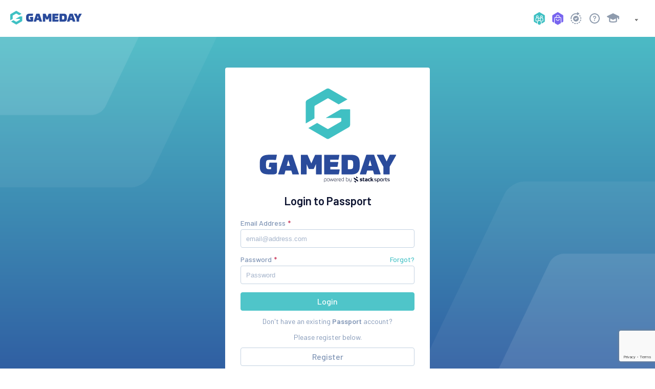

--- FILE ---
content_type: text/html; charset=utf-8
request_url: https://www.google.com/recaptcha/api2/anchor?ar=1&k=6LeI8sIZAAAAADCD_w3DEh2Erju57i0SHjx_Pr0p&co=aHR0cHM6Ly9wYXNzcG9ydC5teWdhbWVkYXkuYXBwOjQ0Mw..&hl=en&v=N67nZn4AqZkNcbeMu4prBgzg&size=invisible&anchor-ms=20000&execute-ms=30000&cb=gil1nsq94hee
body_size: 48477
content:
<!DOCTYPE HTML><html dir="ltr" lang="en"><head><meta http-equiv="Content-Type" content="text/html; charset=UTF-8">
<meta http-equiv="X-UA-Compatible" content="IE=edge">
<title>reCAPTCHA</title>
<style type="text/css">
/* cyrillic-ext */
@font-face {
  font-family: 'Roboto';
  font-style: normal;
  font-weight: 400;
  font-stretch: 100%;
  src: url(//fonts.gstatic.com/s/roboto/v48/KFO7CnqEu92Fr1ME7kSn66aGLdTylUAMa3GUBHMdazTgWw.woff2) format('woff2');
  unicode-range: U+0460-052F, U+1C80-1C8A, U+20B4, U+2DE0-2DFF, U+A640-A69F, U+FE2E-FE2F;
}
/* cyrillic */
@font-face {
  font-family: 'Roboto';
  font-style: normal;
  font-weight: 400;
  font-stretch: 100%;
  src: url(//fonts.gstatic.com/s/roboto/v48/KFO7CnqEu92Fr1ME7kSn66aGLdTylUAMa3iUBHMdazTgWw.woff2) format('woff2');
  unicode-range: U+0301, U+0400-045F, U+0490-0491, U+04B0-04B1, U+2116;
}
/* greek-ext */
@font-face {
  font-family: 'Roboto';
  font-style: normal;
  font-weight: 400;
  font-stretch: 100%;
  src: url(//fonts.gstatic.com/s/roboto/v48/KFO7CnqEu92Fr1ME7kSn66aGLdTylUAMa3CUBHMdazTgWw.woff2) format('woff2');
  unicode-range: U+1F00-1FFF;
}
/* greek */
@font-face {
  font-family: 'Roboto';
  font-style: normal;
  font-weight: 400;
  font-stretch: 100%;
  src: url(//fonts.gstatic.com/s/roboto/v48/KFO7CnqEu92Fr1ME7kSn66aGLdTylUAMa3-UBHMdazTgWw.woff2) format('woff2');
  unicode-range: U+0370-0377, U+037A-037F, U+0384-038A, U+038C, U+038E-03A1, U+03A3-03FF;
}
/* math */
@font-face {
  font-family: 'Roboto';
  font-style: normal;
  font-weight: 400;
  font-stretch: 100%;
  src: url(//fonts.gstatic.com/s/roboto/v48/KFO7CnqEu92Fr1ME7kSn66aGLdTylUAMawCUBHMdazTgWw.woff2) format('woff2');
  unicode-range: U+0302-0303, U+0305, U+0307-0308, U+0310, U+0312, U+0315, U+031A, U+0326-0327, U+032C, U+032F-0330, U+0332-0333, U+0338, U+033A, U+0346, U+034D, U+0391-03A1, U+03A3-03A9, U+03B1-03C9, U+03D1, U+03D5-03D6, U+03F0-03F1, U+03F4-03F5, U+2016-2017, U+2034-2038, U+203C, U+2040, U+2043, U+2047, U+2050, U+2057, U+205F, U+2070-2071, U+2074-208E, U+2090-209C, U+20D0-20DC, U+20E1, U+20E5-20EF, U+2100-2112, U+2114-2115, U+2117-2121, U+2123-214F, U+2190, U+2192, U+2194-21AE, U+21B0-21E5, U+21F1-21F2, U+21F4-2211, U+2213-2214, U+2216-22FF, U+2308-230B, U+2310, U+2319, U+231C-2321, U+2336-237A, U+237C, U+2395, U+239B-23B7, U+23D0, U+23DC-23E1, U+2474-2475, U+25AF, U+25B3, U+25B7, U+25BD, U+25C1, U+25CA, U+25CC, U+25FB, U+266D-266F, U+27C0-27FF, U+2900-2AFF, U+2B0E-2B11, U+2B30-2B4C, U+2BFE, U+3030, U+FF5B, U+FF5D, U+1D400-1D7FF, U+1EE00-1EEFF;
}
/* symbols */
@font-face {
  font-family: 'Roboto';
  font-style: normal;
  font-weight: 400;
  font-stretch: 100%;
  src: url(//fonts.gstatic.com/s/roboto/v48/KFO7CnqEu92Fr1ME7kSn66aGLdTylUAMaxKUBHMdazTgWw.woff2) format('woff2');
  unicode-range: U+0001-000C, U+000E-001F, U+007F-009F, U+20DD-20E0, U+20E2-20E4, U+2150-218F, U+2190, U+2192, U+2194-2199, U+21AF, U+21E6-21F0, U+21F3, U+2218-2219, U+2299, U+22C4-22C6, U+2300-243F, U+2440-244A, U+2460-24FF, U+25A0-27BF, U+2800-28FF, U+2921-2922, U+2981, U+29BF, U+29EB, U+2B00-2BFF, U+4DC0-4DFF, U+FFF9-FFFB, U+10140-1018E, U+10190-1019C, U+101A0, U+101D0-101FD, U+102E0-102FB, U+10E60-10E7E, U+1D2C0-1D2D3, U+1D2E0-1D37F, U+1F000-1F0FF, U+1F100-1F1AD, U+1F1E6-1F1FF, U+1F30D-1F30F, U+1F315, U+1F31C, U+1F31E, U+1F320-1F32C, U+1F336, U+1F378, U+1F37D, U+1F382, U+1F393-1F39F, U+1F3A7-1F3A8, U+1F3AC-1F3AF, U+1F3C2, U+1F3C4-1F3C6, U+1F3CA-1F3CE, U+1F3D4-1F3E0, U+1F3ED, U+1F3F1-1F3F3, U+1F3F5-1F3F7, U+1F408, U+1F415, U+1F41F, U+1F426, U+1F43F, U+1F441-1F442, U+1F444, U+1F446-1F449, U+1F44C-1F44E, U+1F453, U+1F46A, U+1F47D, U+1F4A3, U+1F4B0, U+1F4B3, U+1F4B9, U+1F4BB, U+1F4BF, U+1F4C8-1F4CB, U+1F4D6, U+1F4DA, U+1F4DF, U+1F4E3-1F4E6, U+1F4EA-1F4ED, U+1F4F7, U+1F4F9-1F4FB, U+1F4FD-1F4FE, U+1F503, U+1F507-1F50B, U+1F50D, U+1F512-1F513, U+1F53E-1F54A, U+1F54F-1F5FA, U+1F610, U+1F650-1F67F, U+1F687, U+1F68D, U+1F691, U+1F694, U+1F698, U+1F6AD, U+1F6B2, U+1F6B9-1F6BA, U+1F6BC, U+1F6C6-1F6CF, U+1F6D3-1F6D7, U+1F6E0-1F6EA, U+1F6F0-1F6F3, U+1F6F7-1F6FC, U+1F700-1F7FF, U+1F800-1F80B, U+1F810-1F847, U+1F850-1F859, U+1F860-1F887, U+1F890-1F8AD, U+1F8B0-1F8BB, U+1F8C0-1F8C1, U+1F900-1F90B, U+1F93B, U+1F946, U+1F984, U+1F996, U+1F9E9, U+1FA00-1FA6F, U+1FA70-1FA7C, U+1FA80-1FA89, U+1FA8F-1FAC6, U+1FACE-1FADC, U+1FADF-1FAE9, U+1FAF0-1FAF8, U+1FB00-1FBFF;
}
/* vietnamese */
@font-face {
  font-family: 'Roboto';
  font-style: normal;
  font-weight: 400;
  font-stretch: 100%;
  src: url(//fonts.gstatic.com/s/roboto/v48/KFO7CnqEu92Fr1ME7kSn66aGLdTylUAMa3OUBHMdazTgWw.woff2) format('woff2');
  unicode-range: U+0102-0103, U+0110-0111, U+0128-0129, U+0168-0169, U+01A0-01A1, U+01AF-01B0, U+0300-0301, U+0303-0304, U+0308-0309, U+0323, U+0329, U+1EA0-1EF9, U+20AB;
}
/* latin-ext */
@font-face {
  font-family: 'Roboto';
  font-style: normal;
  font-weight: 400;
  font-stretch: 100%;
  src: url(//fonts.gstatic.com/s/roboto/v48/KFO7CnqEu92Fr1ME7kSn66aGLdTylUAMa3KUBHMdazTgWw.woff2) format('woff2');
  unicode-range: U+0100-02BA, U+02BD-02C5, U+02C7-02CC, U+02CE-02D7, U+02DD-02FF, U+0304, U+0308, U+0329, U+1D00-1DBF, U+1E00-1E9F, U+1EF2-1EFF, U+2020, U+20A0-20AB, U+20AD-20C0, U+2113, U+2C60-2C7F, U+A720-A7FF;
}
/* latin */
@font-face {
  font-family: 'Roboto';
  font-style: normal;
  font-weight: 400;
  font-stretch: 100%;
  src: url(//fonts.gstatic.com/s/roboto/v48/KFO7CnqEu92Fr1ME7kSn66aGLdTylUAMa3yUBHMdazQ.woff2) format('woff2');
  unicode-range: U+0000-00FF, U+0131, U+0152-0153, U+02BB-02BC, U+02C6, U+02DA, U+02DC, U+0304, U+0308, U+0329, U+2000-206F, U+20AC, U+2122, U+2191, U+2193, U+2212, U+2215, U+FEFF, U+FFFD;
}
/* cyrillic-ext */
@font-face {
  font-family: 'Roboto';
  font-style: normal;
  font-weight: 500;
  font-stretch: 100%;
  src: url(//fonts.gstatic.com/s/roboto/v48/KFO7CnqEu92Fr1ME7kSn66aGLdTylUAMa3GUBHMdazTgWw.woff2) format('woff2');
  unicode-range: U+0460-052F, U+1C80-1C8A, U+20B4, U+2DE0-2DFF, U+A640-A69F, U+FE2E-FE2F;
}
/* cyrillic */
@font-face {
  font-family: 'Roboto';
  font-style: normal;
  font-weight: 500;
  font-stretch: 100%;
  src: url(//fonts.gstatic.com/s/roboto/v48/KFO7CnqEu92Fr1ME7kSn66aGLdTylUAMa3iUBHMdazTgWw.woff2) format('woff2');
  unicode-range: U+0301, U+0400-045F, U+0490-0491, U+04B0-04B1, U+2116;
}
/* greek-ext */
@font-face {
  font-family: 'Roboto';
  font-style: normal;
  font-weight: 500;
  font-stretch: 100%;
  src: url(//fonts.gstatic.com/s/roboto/v48/KFO7CnqEu92Fr1ME7kSn66aGLdTylUAMa3CUBHMdazTgWw.woff2) format('woff2');
  unicode-range: U+1F00-1FFF;
}
/* greek */
@font-face {
  font-family: 'Roboto';
  font-style: normal;
  font-weight: 500;
  font-stretch: 100%;
  src: url(//fonts.gstatic.com/s/roboto/v48/KFO7CnqEu92Fr1ME7kSn66aGLdTylUAMa3-UBHMdazTgWw.woff2) format('woff2');
  unicode-range: U+0370-0377, U+037A-037F, U+0384-038A, U+038C, U+038E-03A1, U+03A3-03FF;
}
/* math */
@font-face {
  font-family: 'Roboto';
  font-style: normal;
  font-weight: 500;
  font-stretch: 100%;
  src: url(//fonts.gstatic.com/s/roboto/v48/KFO7CnqEu92Fr1ME7kSn66aGLdTylUAMawCUBHMdazTgWw.woff2) format('woff2');
  unicode-range: U+0302-0303, U+0305, U+0307-0308, U+0310, U+0312, U+0315, U+031A, U+0326-0327, U+032C, U+032F-0330, U+0332-0333, U+0338, U+033A, U+0346, U+034D, U+0391-03A1, U+03A3-03A9, U+03B1-03C9, U+03D1, U+03D5-03D6, U+03F0-03F1, U+03F4-03F5, U+2016-2017, U+2034-2038, U+203C, U+2040, U+2043, U+2047, U+2050, U+2057, U+205F, U+2070-2071, U+2074-208E, U+2090-209C, U+20D0-20DC, U+20E1, U+20E5-20EF, U+2100-2112, U+2114-2115, U+2117-2121, U+2123-214F, U+2190, U+2192, U+2194-21AE, U+21B0-21E5, U+21F1-21F2, U+21F4-2211, U+2213-2214, U+2216-22FF, U+2308-230B, U+2310, U+2319, U+231C-2321, U+2336-237A, U+237C, U+2395, U+239B-23B7, U+23D0, U+23DC-23E1, U+2474-2475, U+25AF, U+25B3, U+25B7, U+25BD, U+25C1, U+25CA, U+25CC, U+25FB, U+266D-266F, U+27C0-27FF, U+2900-2AFF, U+2B0E-2B11, U+2B30-2B4C, U+2BFE, U+3030, U+FF5B, U+FF5D, U+1D400-1D7FF, U+1EE00-1EEFF;
}
/* symbols */
@font-face {
  font-family: 'Roboto';
  font-style: normal;
  font-weight: 500;
  font-stretch: 100%;
  src: url(//fonts.gstatic.com/s/roboto/v48/KFO7CnqEu92Fr1ME7kSn66aGLdTylUAMaxKUBHMdazTgWw.woff2) format('woff2');
  unicode-range: U+0001-000C, U+000E-001F, U+007F-009F, U+20DD-20E0, U+20E2-20E4, U+2150-218F, U+2190, U+2192, U+2194-2199, U+21AF, U+21E6-21F0, U+21F3, U+2218-2219, U+2299, U+22C4-22C6, U+2300-243F, U+2440-244A, U+2460-24FF, U+25A0-27BF, U+2800-28FF, U+2921-2922, U+2981, U+29BF, U+29EB, U+2B00-2BFF, U+4DC0-4DFF, U+FFF9-FFFB, U+10140-1018E, U+10190-1019C, U+101A0, U+101D0-101FD, U+102E0-102FB, U+10E60-10E7E, U+1D2C0-1D2D3, U+1D2E0-1D37F, U+1F000-1F0FF, U+1F100-1F1AD, U+1F1E6-1F1FF, U+1F30D-1F30F, U+1F315, U+1F31C, U+1F31E, U+1F320-1F32C, U+1F336, U+1F378, U+1F37D, U+1F382, U+1F393-1F39F, U+1F3A7-1F3A8, U+1F3AC-1F3AF, U+1F3C2, U+1F3C4-1F3C6, U+1F3CA-1F3CE, U+1F3D4-1F3E0, U+1F3ED, U+1F3F1-1F3F3, U+1F3F5-1F3F7, U+1F408, U+1F415, U+1F41F, U+1F426, U+1F43F, U+1F441-1F442, U+1F444, U+1F446-1F449, U+1F44C-1F44E, U+1F453, U+1F46A, U+1F47D, U+1F4A3, U+1F4B0, U+1F4B3, U+1F4B9, U+1F4BB, U+1F4BF, U+1F4C8-1F4CB, U+1F4D6, U+1F4DA, U+1F4DF, U+1F4E3-1F4E6, U+1F4EA-1F4ED, U+1F4F7, U+1F4F9-1F4FB, U+1F4FD-1F4FE, U+1F503, U+1F507-1F50B, U+1F50D, U+1F512-1F513, U+1F53E-1F54A, U+1F54F-1F5FA, U+1F610, U+1F650-1F67F, U+1F687, U+1F68D, U+1F691, U+1F694, U+1F698, U+1F6AD, U+1F6B2, U+1F6B9-1F6BA, U+1F6BC, U+1F6C6-1F6CF, U+1F6D3-1F6D7, U+1F6E0-1F6EA, U+1F6F0-1F6F3, U+1F6F7-1F6FC, U+1F700-1F7FF, U+1F800-1F80B, U+1F810-1F847, U+1F850-1F859, U+1F860-1F887, U+1F890-1F8AD, U+1F8B0-1F8BB, U+1F8C0-1F8C1, U+1F900-1F90B, U+1F93B, U+1F946, U+1F984, U+1F996, U+1F9E9, U+1FA00-1FA6F, U+1FA70-1FA7C, U+1FA80-1FA89, U+1FA8F-1FAC6, U+1FACE-1FADC, U+1FADF-1FAE9, U+1FAF0-1FAF8, U+1FB00-1FBFF;
}
/* vietnamese */
@font-face {
  font-family: 'Roboto';
  font-style: normal;
  font-weight: 500;
  font-stretch: 100%;
  src: url(//fonts.gstatic.com/s/roboto/v48/KFO7CnqEu92Fr1ME7kSn66aGLdTylUAMa3OUBHMdazTgWw.woff2) format('woff2');
  unicode-range: U+0102-0103, U+0110-0111, U+0128-0129, U+0168-0169, U+01A0-01A1, U+01AF-01B0, U+0300-0301, U+0303-0304, U+0308-0309, U+0323, U+0329, U+1EA0-1EF9, U+20AB;
}
/* latin-ext */
@font-face {
  font-family: 'Roboto';
  font-style: normal;
  font-weight: 500;
  font-stretch: 100%;
  src: url(//fonts.gstatic.com/s/roboto/v48/KFO7CnqEu92Fr1ME7kSn66aGLdTylUAMa3KUBHMdazTgWw.woff2) format('woff2');
  unicode-range: U+0100-02BA, U+02BD-02C5, U+02C7-02CC, U+02CE-02D7, U+02DD-02FF, U+0304, U+0308, U+0329, U+1D00-1DBF, U+1E00-1E9F, U+1EF2-1EFF, U+2020, U+20A0-20AB, U+20AD-20C0, U+2113, U+2C60-2C7F, U+A720-A7FF;
}
/* latin */
@font-face {
  font-family: 'Roboto';
  font-style: normal;
  font-weight: 500;
  font-stretch: 100%;
  src: url(//fonts.gstatic.com/s/roboto/v48/KFO7CnqEu92Fr1ME7kSn66aGLdTylUAMa3yUBHMdazQ.woff2) format('woff2');
  unicode-range: U+0000-00FF, U+0131, U+0152-0153, U+02BB-02BC, U+02C6, U+02DA, U+02DC, U+0304, U+0308, U+0329, U+2000-206F, U+20AC, U+2122, U+2191, U+2193, U+2212, U+2215, U+FEFF, U+FFFD;
}
/* cyrillic-ext */
@font-face {
  font-family: 'Roboto';
  font-style: normal;
  font-weight: 900;
  font-stretch: 100%;
  src: url(//fonts.gstatic.com/s/roboto/v48/KFO7CnqEu92Fr1ME7kSn66aGLdTylUAMa3GUBHMdazTgWw.woff2) format('woff2');
  unicode-range: U+0460-052F, U+1C80-1C8A, U+20B4, U+2DE0-2DFF, U+A640-A69F, U+FE2E-FE2F;
}
/* cyrillic */
@font-face {
  font-family: 'Roboto';
  font-style: normal;
  font-weight: 900;
  font-stretch: 100%;
  src: url(//fonts.gstatic.com/s/roboto/v48/KFO7CnqEu92Fr1ME7kSn66aGLdTylUAMa3iUBHMdazTgWw.woff2) format('woff2');
  unicode-range: U+0301, U+0400-045F, U+0490-0491, U+04B0-04B1, U+2116;
}
/* greek-ext */
@font-face {
  font-family: 'Roboto';
  font-style: normal;
  font-weight: 900;
  font-stretch: 100%;
  src: url(//fonts.gstatic.com/s/roboto/v48/KFO7CnqEu92Fr1ME7kSn66aGLdTylUAMa3CUBHMdazTgWw.woff2) format('woff2');
  unicode-range: U+1F00-1FFF;
}
/* greek */
@font-face {
  font-family: 'Roboto';
  font-style: normal;
  font-weight: 900;
  font-stretch: 100%;
  src: url(//fonts.gstatic.com/s/roboto/v48/KFO7CnqEu92Fr1ME7kSn66aGLdTylUAMa3-UBHMdazTgWw.woff2) format('woff2');
  unicode-range: U+0370-0377, U+037A-037F, U+0384-038A, U+038C, U+038E-03A1, U+03A3-03FF;
}
/* math */
@font-face {
  font-family: 'Roboto';
  font-style: normal;
  font-weight: 900;
  font-stretch: 100%;
  src: url(//fonts.gstatic.com/s/roboto/v48/KFO7CnqEu92Fr1ME7kSn66aGLdTylUAMawCUBHMdazTgWw.woff2) format('woff2');
  unicode-range: U+0302-0303, U+0305, U+0307-0308, U+0310, U+0312, U+0315, U+031A, U+0326-0327, U+032C, U+032F-0330, U+0332-0333, U+0338, U+033A, U+0346, U+034D, U+0391-03A1, U+03A3-03A9, U+03B1-03C9, U+03D1, U+03D5-03D6, U+03F0-03F1, U+03F4-03F5, U+2016-2017, U+2034-2038, U+203C, U+2040, U+2043, U+2047, U+2050, U+2057, U+205F, U+2070-2071, U+2074-208E, U+2090-209C, U+20D0-20DC, U+20E1, U+20E5-20EF, U+2100-2112, U+2114-2115, U+2117-2121, U+2123-214F, U+2190, U+2192, U+2194-21AE, U+21B0-21E5, U+21F1-21F2, U+21F4-2211, U+2213-2214, U+2216-22FF, U+2308-230B, U+2310, U+2319, U+231C-2321, U+2336-237A, U+237C, U+2395, U+239B-23B7, U+23D0, U+23DC-23E1, U+2474-2475, U+25AF, U+25B3, U+25B7, U+25BD, U+25C1, U+25CA, U+25CC, U+25FB, U+266D-266F, U+27C0-27FF, U+2900-2AFF, U+2B0E-2B11, U+2B30-2B4C, U+2BFE, U+3030, U+FF5B, U+FF5D, U+1D400-1D7FF, U+1EE00-1EEFF;
}
/* symbols */
@font-face {
  font-family: 'Roboto';
  font-style: normal;
  font-weight: 900;
  font-stretch: 100%;
  src: url(//fonts.gstatic.com/s/roboto/v48/KFO7CnqEu92Fr1ME7kSn66aGLdTylUAMaxKUBHMdazTgWw.woff2) format('woff2');
  unicode-range: U+0001-000C, U+000E-001F, U+007F-009F, U+20DD-20E0, U+20E2-20E4, U+2150-218F, U+2190, U+2192, U+2194-2199, U+21AF, U+21E6-21F0, U+21F3, U+2218-2219, U+2299, U+22C4-22C6, U+2300-243F, U+2440-244A, U+2460-24FF, U+25A0-27BF, U+2800-28FF, U+2921-2922, U+2981, U+29BF, U+29EB, U+2B00-2BFF, U+4DC0-4DFF, U+FFF9-FFFB, U+10140-1018E, U+10190-1019C, U+101A0, U+101D0-101FD, U+102E0-102FB, U+10E60-10E7E, U+1D2C0-1D2D3, U+1D2E0-1D37F, U+1F000-1F0FF, U+1F100-1F1AD, U+1F1E6-1F1FF, U+1F30D-1F30F, U+1F315, U+1F31C, U+1F31E, U+1F320-1F32C, U+1F336, U+1F378, U+1F37D, U+1F382, U+1F393-1F39F, U+1F3A7-1F3A8, U+1F3AC-1F3AF, U+1F3C2, U+1F3C4-1F3C6, U+1F3CA-1F3CE, U+1F3D4-1F3E0, U+1F3ED, U+1F3F1-1F3F3, U+1F3F5-1F3F7, U+1F408, U+1F415, U+1F41F, U+1F426, U+1F43F, U+1F441-1F442, U+1F444, U+1F446-1F449, U+1F44C-1F44E, U+1F453, U+1F46A, U+1F47D, U+1F4A3, U+1F4B0, U+1F4B3, U+1F4B9, U+1F4BB, U+1F4BF, U+1F4C8-1F4CB, U+1F4D6, U+1F4DA, U+1F4DF, U+1F4E3-1F4E6, U+1F4EA-1F4ED, U+1F4F7, U+1F4F9-1F4FB, U+1F4FD-1F4FE, U+1F503, U+1F507-1F50B, U+1F50D, U+1F512-1F513, U+1F53E-1F54A, U+1F54F-1F5FA, U+1F610, U+1F650-1F67F, U+1F687, U+1F68D, U+1F691, U+1F694, U+1F698, U+1F6AD, U+1F6B2, U+1F6B9-1F6BA, U+1F6BC, U+1F6C6-1F6CF, U+1F6D3-1F6D7, U+1F6E0-1F6EA, U+1F6F0-1F6F3, U+1F6F7-1F6FC, U+1F700-1F7FF, U+1F800-1F80B, U+1F810-1F847, U+1F850-1F859, U+1F860-1F887, U+1F890-1F8AD, U+1F8B0-1F8BB, U+1F8C0-1F8C1, U+1F900-1F90B, U+1F93B, U+1F946, U+1F984, U+1F996, U+1F9E9, U+1FA00-1FA6F, U+1FA70-1FA7C, U+1FA80-1FA89, U+1FA8F-1FAC6, U+1FACE-1FADC, U+1FADF-1FAE9, U+1FAF0-1FAF8, U+1FB00-1FBFF;
}
/* vietnamese */
@font-face {
  font-family: 'Roboto';
  font-style: normal;
  font-weight: 900;
  font-stretch: 100%;
  src: url(//fonts.gstatic.com/s/roboto/v48/KFO7CnqEu92Fr1ME7kSn66aGLdTylUAMa3OUBHMdazTgWw.woff2) format('woff2');
  unicode-range: U+0102-0103, U+0110-0111, U+0128-0129, U+0168-0169, U+01A0-01A1, U+01AF-01B0, U+0300-0301, U+0303-0304, U+0308-0309, U+0323, U+0329, U+1EA0-1EF9, U+20AB;
}
/* latin-ext */
@font-face {
  font-family: 'Roboto';
  font-style: normal;
  font-weight: 900;
  font-stretch: 100%;
  src: url(//fonts.gstatic.com/s/roboto/v48/KFO7CnqEu92Fr1ME7kSn66aGLdTylUAMa3KUBHMdazTgWw.woff2) format('woff2');
  unicode-range: U+0100-02BA, U+02BD-02C5, U+02C7-02CC, U+02CE-02D7, U+02DD-02FF, U+0304, U+0308, U+0329, U+1D00-1DBF, U+1E00-1E9F, U+1EF2-1EFF, U+2020, U+20A0-20AB, U+20AD-20C0, U+2113, U+2C60-2C7F, U+A720-A7FF;
}
/* latin */
@font-face {
  font-family: 'Roboto';
  font-style: normal;
  font-weight: 900;
  font-stretch: 100%;
  src: url(//fonts.gstatic.com/s/roboto/v48/KFO7CnqEu92Fr1ME7kSn66aGLdTylUAMa3yUBHMdazQ.woff2) format('woff2');
  unicode-range: U+0000-00FF, U+0131, U+0152-0153, U+02BB-02BC, U+02C6, U+02DA, U+02DC, U+0304, U+0308, U+0329, U+2000-206F, U+20AC, U+2122, U+2191, U+2193, U+2212, U+2215, U+FEFF, U+FFFD;
}

</style>
<link rel="stylesheet" type="text/css" href="https://www.gstatic.com/recaptcha/releases/N67nZn4AqZkNcbeMu4prBgzg/styles__ltr.css">
<script nonce="mPacx1B8p_51bcDNAl5aiA" type="text/javascript">window['__recaptcha_api'] = 'https://www.google.com/recaptcha/api2/';</script>
<script type="text/javascript" src="https://www.gstatic.com/recaptcha/releases/N67nZn4AqZkNcbeMu4prBgzg/recaptcha__en.js" nonce="mPacx1B8p_51bcDNAl5aiA">
      
    </script></head>
<body><div id="rc-anchor-alert" class="rc-anchor-alert"></div>
<input type="hidden" id="recaptcha-token" value="[base64]">
<script type="text/javascript" nonce="mPacx1B8p_51bcDNAl5aiA">
      recaptcha.anchor.Main.init("[\x22ainput\x22,[\x22bgdata\x22,\x22\x22,\[base64]/[base64]/[base64]/MjU1OlQ/NToyKSlyZXR1cm4gZmFsc2U7cmV0dXJuISgoYSg0MyxXLChZPWUoKFcuQkI9ZCxUKT83MDo0MyxXKSxXLk4pKSxXKS5sLnB1c2goW0RhLFksVD9kKzE6ZCxXLlgsVy5qXSksVy5MPW5sLDApfSxubD1GLnJlcXVlc3RJZGxlQ2FsbGJhY2s/[base64]/[base64]/[base64]/[base64]/WVtTKytdPVc6KFc8MjA0OD9ZW1MrK109Vz4+NnwxOTI6KChXJjY0NTEyKT09NTUyOTYmJmQrMTxULmxlbmd0aCYmKFQuY2hhckNvZGVBdChkKzEpJjY0NTEyKT09NTYzMjA/[base64]/[base64]/[base64]/[base64]/bmV3IGdbWl0oTFswXSk6RD09Mj9uZXcgZ1taXShMWzBdLExbMV0pOkQ9PTM/bmV3IGdbWl0oTFswXSxMWzFdLExbMl0pOkQ9PTQ/[base64]/[base64]\x22,\[base64]\x22,\x22aQUDw4nCsFjChGouPmLDqV3Cn8KVw4DDoMOyw4LCv0VrwpvDhG/Dr8O4w5DDkGtZw7t1FsOIw4bCs0c0wpHDosKUw4R9wqLDimjDuG3DpnHClMOKwpHDuirDsMKwYcOeeA/DsMOqe8KdCG9mUsKmccOBw77DiMK5esKCwrPDgcKoZcOAw6l2w6bDj8Kcw5Z2CW7Cs8OCw5VQZsOSY3jDk8OTEgjClR01ecORMnrDuTAGGcO0JMOMc8KjZEciUTEYw7nDnVYCwpUdJMO3w5XCncOIw59ew7xCwpfCp8ONH8ODw5xlYBLDv8O/[base64]/w6zDosOWAmV5worDuDPDgcKVwqvCj8Okw5wdwoLCphYYw7RNwohIw4MjeiPCr8KFwqkJwoVnF0wMw64UFcOZw7/DnQFyJ8ODdMKRKMK2w5nDvcOpCcKFLMKzw4bCrhnDrFHCnD/CrMK0wqnCk8KlMn/[base64]/[base64]/[base64]/w7VaZcKbw64BGsK4KsKGHBzDhsOnYSNiw4PDmMOCcFAsHBrDj8OBw4w+Mzwzw74BwqjDh8K9TMKlwrhxw5TDv2/Dv8Kfw43DjMOXYsOrZsKsw6rDtMKrUsKlRsKowrDDqh/[base64]/Rn4MHcORwrknwp8Yw7jDpEkXPVDCqjrCq8KLSTzCt8OdwrQHwosWwpgdw5pxeMKbN0ljUcK/wqLCmU5Bw6rDhMOvw6JdVcOMe8OCw6Iow77CrCHChcOxw7jCp8O7w4xIw7nCssKSSTtSw4zDhcK7w7c1TcO4Fj47w6YmdkzDoMO9w5NRfsK0byt3w5bCo39MVm1cLMOAwr/DoXdrw48JVcKZDsO1wrfDg2vCsQLCscOJb8OBTx/CqMKywp7ChEcgwp17w5MzEMKuwqMGXD/[base64]/Kz7DnDFEw5BUwpXCmsKzwrPCvU9EFsKew4jCuMKjOcOuF8O3w4IrwpTCicOiXMOhb8OFa8KeXR7Cuztbw5DDhMKAw4DDmSTCicO2w4l/LFnDgktdw4pTXwjCqQjDqcOcWnZPecKiH8K/wrvDj2tUw7TClhbDvRnDq8OGwqUCL1rCqcKaXwl/woQBwqAsw5nCh8KdSCp4wqTChsKQw6kaC17DtsOww7bCvWhyw6PDo8KbFzpTV8OLFsOTw4fDsHfDpsOcwpzCj8OzOcOqFcKBJcKXw4/[base64]/CjcK5w7g/M3nDkMOiMnBqAsOROcODVSrCh3XCqsOYw74BEn3Cpgkkwqo9EcOhVEdtw6rCq8OCdMKywpjCmFhCJ8KwASoTacOsRxjDrsOEWi/DjMOWwrIcWMOGw7fDncO4YlwjWmTDj3EGOMK6ahLDl8OcwoPCh8KTH8KAw40wXsOKDMKzb0EsKT/DtARhw6I/[base64]/CkV9nwrXDii46CcO1GcKjw4nDtsO8wrXDt8OAwrhzVcKwwqXCocK0c8K7w54kZsKnw7rCgcKRVcKzPgnCkzvDqsK2w5FMWGsgc8OPw4bDpsKBwq5rwqdfw4cRw6twwqc+wpxPGsK6E0NlwqrCnsKewoDCi8KzWTU8wrjCscOXwqpnUj/[base64]/DjRDCv8KBR8OOIsKsw4bDlHnDrFVJw43CssKNw4I7wpZ8w6zCjMO4RjvDqEl4NEzCuhXCgVDCtC5Ofh3CtcKGDxx+wq/Cum/[base64]/[base64]/DgyzDsREHw6oxL2TDs8Knw53Dv8OeSBbDsDHDtMO1w7/CnGA0UMK+wr4Kw63CmwbDgMKzwosswpUgc2fDgxMPUCXCmsOGR8OiOMK3wp/CtQMCQ8O4wo4Iw6bCuyw6W8O9wpYWwpLDnsO4w5d/wp9cE1dLw4gEIgLCl8KPw5YXw5HDiDUKwpkXRQtKfmbDvXNFwrLCpsKIVsKee8OVeAjCtMKZw7jDgsO5w68Zwr4YNGbCsWfDhiklw5bDjXkeAVLDn2V+TyU4w6fDg8KRw5Aqw7XCrcKoV8OVAMKffcKOGWQLwoLDsRvDhxfDnALDs1jDvMKEfcOXcmkVO2N0EMOhw4t/w6xlYMKmwrLDsEEJGDcmw67CjAEtUCzCsQw/wrbCnz8nCsO8S8KzwpHDrGBgwqkfwp7ClMKKwpLCgzhNwqFWw6F4woDDvilfw5g1FCFSwpRjDcOFw4zCslo3w70+e8KAwrXChMKwwqjCt1YhbGg2SxzDhcK1IArCqx1MR8OQHcOawoUKw5bDucO3JGE/[base64]/[base64]/[base64]/[base64]/wpNHdz8hw5zCgkfDuMOewoPDinN9BcK0w7HCmMKzOW9LIDLCsMOAbwvCpMOdVMOcwpTDvxF2DcKRwqgHI8K7w6pPS8OQVMKTVTB7wpXDtMOQwpPCp2t3wrpVwrfCvCvDksK/[base64]/CrVzCo2c1E1XCucKiwrUIIsOcNV9ew6A3w7c8wozCqRAGMsOSw5bDnsKewoDDvsO/[base64]/wp7DjsOOw682B35Nw4LCo8Kyw7N1DcKrw5zDhcK0KMKNw7LCksKkwofCtk90EsKewphTw5JeI8Kowp/Co8OVKDzCh8Ohag/CuMKeEzbCqsKewqXClXjDozjClsOiwqt/w4zCmsOZAmHDqhTCv0rDjMOowoPDqhfDqUgXw6AiEcO9X8O8wrrDuDrDoz3DpRPDvCpaH3UDwq0Ywq/ClykKTsO1AcKCw49BUzcMwpg3XVTDoy3Dl8O5w6TCksKTwo8swq13w5V3XsOUwq80wq7DicOew7kBw5/DpsKpA8O5YcOrPcOiNisDwpwGw5xlLcKCwrVkTVjDmcKZGMONVCLCp8K/[base64]/ETxNKwFQwowTYsOVw7AJwo3CpcO7wppQXSxwPsKdw6Z4woXDtMOuHcO/QsO5w7LCr8KdJgoFwpfCo8KuAMKUcMK/wrzCmMOYwpl0cGx6WsOoQER8MQcIw7nCtcOob1cwFWZnC8KzwrdBw6d+woYRwqg9w7bCkngrEcO1w4xeQcKgwp/[base64]/wofDv8KXPWNECipZwpjDucKbw7UFw5HChGPChgdxAkTCn8KDdTbDgsK+MGnDnsKCS3XDmi/DtcONVQbClxvDiMKywodtasOFB1N8w5xDwo3CocK+w4xsDT8Lw6bDvMKmAMOLw5DDvcKnw7x1wpAZKxZpHgLDpsKGV2bDjMO/wpPDm0bCoRTDu8KnBcKgwpJQwrPCtCtGYCZVwq/CqS/Cm8Khw7HCnzcuwrMzwqJ0VsO2w5XDgcO2BcOgwrFuw5Qhw5gDeRRKNjXDjVjDnxfDucOYAcKuCXQ7w7NvFsOAcA95wr7DosKAG2rCgsKhIkluYMKnU8O+FEHDv20Kw6NSPG7DuVoACDTDvsK3DsOAwpvDt30Vw7Eow7cpwrnDoR0Fwo/DscOgw55SwoDDq8KVw6IUU8OawqvDticAX8K9KsO9Ww0Lw555VCXDqMKjY8KOw7UKSsKXV1vDr1PCp8Kaw5PCncKywp9ZI8Kgf8KZworDusKww5hMw73Dlj3ChcKjw7AsbSljYw8Fwq/ChsKGZ8OucMKyJxjCnCDCpMKmwrwOwrIeLcKvXRVRwrrCkcOwfytPazvDlsKTNF/DsXZjW8O9JMKvdyYzwqTDisKcwrHDjihfQ8Oiw4LDncKiw70Owo9PwqVRw6LDvcKVC8K/Z8ORw5FLwrA+IMOsGWATwovCkDE1wqPDtghFwr7Dhn7Cm1Uew5LCl8Onwp17EgHDmcOwwo4vNsO9W8KKw4ItGcOHFUh4K3XDt8KJAMO8IsOLaAZZf8K8EsOFaGJeHhXDr8OSw7ZoT8OXYwdLC1Ikwr/CnsO1YjjDlQ/CqHLDhznCmcOywpAacsKKwoTCkRzDgMO0ElLCoFo8DVNFRMKvN8OhdBvCuAwHw6RfOADCtcOsw6fCkcOHfDJbw5vCrBBqYnTCv8K+w7TDtMO0wpvDmMOWw4/Dl8K/w4ZYZVPDqsKyF3B/VsOcwp9dw6XDncOawqHDo0TDoMO/woLCk8Kww44YeMKTdFPDgcKWJcKnGMO2wq/[base64]/DoXgIwoDDh8Kpw63CjMOVUsOqwrXDgsKjwphDfcKQWBtvw6vCvcONwrTCglMnAx8PHMK1O0rCg8KQZAPCjMKtw6XDuMK+w67ClcO3ccO0w7bDksOsQsK1fsKqw5AICF/DvGttbsO7w4XDmMKdBMO3ZcO5w4sGInvCpwjDsDtsIC1BKQZ3FwAQwo0/wqATwq3CsMOkJMObw53Conx0Ay4ue8OILirDv8KbwrfDssKSTFXCssOaFn/DssKqCF7DlxxEw5nCszc6w6nDlw5aDC/DqcOCbEwrYQBswrHDlR0TMDRhwpdPBsKAwq0lc8O1wqcxw4AnAcOawozDp0s6wpnDtzXCpMK/Wl/DjMKBYcOwGMKVwqnDmcKqFD8qw7nDgQpQHMKJwqgQaTXDlEw8w4FVNXlMw6HCoEZawqvCncOoesKHwpvCqCzDjkM4w6HDpiJXSRBBMU7DlxpfU8ORYivCksOwwq1eYnJqw7ccw702V27Dt8KCcHARMmQSwovCu8OQTzPCoFfDmH8WZMOnS8K/wr8fwrzCh8Odw7rDhMODw6MRQsKHw6wJacKFw5XCrBrCqMO9wr3CnyFTw63Cg1fChivCn8OyRibDr25Tw67CgxBmw4HDosOzw4fDmTPDusOnw4dYwoLCn1fCp8KgGwM/w7jDnTjDucO1cMKNY8OgBhzCrFpOd8KUV8OkBhPDocOHw45pH2PDsUEuYsKZw7XDn8KoEcO6G8OlM8Kqw63Dv07Dpk/[base64]/[base64]/ClFXCuBjDnMKxTDoZw7rCnsOSdGPDhcKIHcKXw6Elc8O2wr4xViYgUVRYw5LCocOFLMKPw5DDv8OEZMOJw5BCDsOjLk/DvnrDoDvDn8Kjw43ChFcpwpNcSsKFMcKeS8K6NMKeABDDicO0w5EKJxHDrCJDw7PCkhlcw7lZRUhNw74ew5hGw77ChcK+ScKCbRoYw5wAEMKawqDCmcOcanzCr2gRw7liw57DgcOaEljDlMOnfHbDhcK0wrDChMO8w7/Cr8KhWcOPNnXDusK/KsKRwqEWRjPDl8OPw5EOY8Ktw4PDtSsQTsOaasOjwqfCisK5TBLCj8K1QcKUw5HCiFfCu0LCqMKNGxwLwrbCqcOKZiBIw4Zowq4FFsOvwoRzGMKfwrbDljPCvy4zQcKFw6PCtgRHw7jCuy5kw5dSw5Myw6YlDWzDlRXCs2/Dt8OsWcOcP8KywpjClcKFw68Wwr/CssKdPcKMwptsw79SEgVRODICwrPCu8KfHF7Dt8KpR8KONsOfHkvCvMKywr7Dk3JvczvDlcOJVMOawqt7SW/DjxlEwp/DoGvCp3fDksO8d8OidEDDswHCsTDDscOhw4vDssO5woDCtnoSwojDvsOGfcOAw4BHbsKNc8K7w6gyAMKJwq9FecKHw6jCvjcNBwPCr8OyZi5Tw6kLw73ChsK5Y8KmwrlGwrLDiMO1IUItVcKyPsOgwrnCl13Cg8KLw7DDosOqNMOFw5/CgMK3CRrCoMK6EMKQw5MCEgoiGMOUw5pEDMOYwrbCk37DpMKrQgbDtHPDs8KTEsKPw47DgcKrwo88w68Zw7EEw5sWwofDpw5Vw63DqsOIc3l/[base64]/DrwfCii/DoWjDlA/CtcO4w6TDvMKhw4FzwoHDh1fCl8K3EQM1w5MYwovDsMOIwr7ChcOQwqE6wprDrMKDA1HCsE/Cuw5zSsOdAcOSMX5pbQLDvncCw5QVwoTDjE49wq8ww6RkBk3Ds8KvwpnChMKUQ8O+MsOxcETDjX3CllLChcKAKnrChsKLEDQfwrPClkLCrsKGwqTDqAnCiiUDwqxvSsOFdm4/[base64]/DhMOXw5vDn8OmwpTDhMK3Di/DsSo+wqh3c8KvMMK5aAnCvQIeVyRQworCq0EiRT54I8KmC8OTw7sxw4NWPcKJHGnCjF/CscKgEmjDjBU6RMKrwqjCvG/DhsKhw6ZoQRzClMKzwqXDsEMuw7fDtV3DlcOLw5LCrnvDhVrDmsK3w5p9G8O8R8Kcw4haalzCt3IudcOSwrR3wqvDjWfDvxrDpsO1wp3DnhfCsMO6wpjCtMKqb3MQLsKTwrnDqMK3ZEzChUfCg8K1BGHCl8O7CcOUw6bCsiXDmMO3w6/CuVFfw4QDwqbCq8Olwr3Cs0ZVez/DhVvDq8KbKsKhFjBuNSIPdMKJwqlbwo3Cp34Hw6RUwpxuE0t/w5gTGwDCr3nDlQc/[base64]/[base64]/DncOSwrVowo18Im8AJEJQw7jDkMKvwq8cLj3CukLDo8OUw6TCjDXDqsOTfhDDh8KRK8KLdsK2wqPCvCrClMK/w7rCnFjDqMOqw4HDj8O5w7oXw7s0f8O4SzfDnsK6wrvCgSbCkMKaw6TDoQk0FsOZw57Dqz/CgSfCgsKfDWnDg0fCmMKMcC7CngUWAsK9wqzDnVc3NhbChcKyw5YuZm9rwozDrgnDr20sB2UswpLCiykOHWYHKlfCtgVBwp/Dhw3Cr2/DhcKEwp/CnX04wowTTsObw6XCoMK+wq/DnhgAw7dYwozDpsKYN30dwoHDvsOuwqHDhyPCkMOHAw96wq1fTBcZw6nCnQ4Qw4Jmw5AIcMOlbkYTw6dab8O4w6QUIcKMwoTCpsO4wqwIwoPCh8OVbMKyw6zDl8O0C8OCcMKYw7s8wrnDj2JpBWvDlwsVKELCisKMwpLDmsOIwpXCn8Obw5rCslFmw7/DqMKHw6PDkjBMMMOBfzcRVgvDqhrDu2rDq8KebcO9WDsRL8OPw4EOVMKNMsK3wq8QHcKdwp/DpcK6woN+fm8+Xmokwr3DoCcoJMOXV33DicOqR3fCjQHCusOrwr4LwqXDjcODwokDdcKJwqMdw43CsD/ChsKGw5c3S8KYRibDvsKTURxLwrxTdm3DiMKdw6nDnMOOwrEcX8KOBggdw4w0wrIuw7jDj3ELK8Olw6TDu8O8w7/[base64]/NnHCh8OxwqnDiDctE8OuwosEwqwFPsK/JcOSwpJIA3wFPsK4wpnDpybDmCQBwqFsw5DCnsK8w75Ob2nCgDBSw4cEwrnCr8KHYF8TwrTCumsWKFsXw4XDrsK0bcKIw6LDsMOtwpXDm8O8wqcjwrdsHyF7ZcOewqXDhwsTw53DhMK0ecKVw67DgsKMw4jDjsOdwr7DtcKFw7/CijDDsGHCscK2woV7J8ODwqIabUjDnzFeIR/CoMKYYcKPSsOJw6fDmjJHY8KzB0DDrMKYeMOSwq5vwo9cwqpqMMKbw5psfcOeFBcYwrRPw5XDpzzCgWNpKWPCjVPCrDtjw7JMwq/Cr0tJw4DDr8Kqw746UkTDiFPDgcOWLmfDtMO5woUTEcO8w4XDi2EGwq4Kwp/ClMKWw5YYw6VafkjCmi18w5Z+wqnDksKBBWXDmGMwEHzCj8OcwrQtw6HCnS7DisOLw7/[base64]/Ck2ZWS8OBXcO8XMONQMKxwrjDtWfDjMKzw4DDvVkwEsKnYMOdP3bDsiV2eMKMfMOjwrXCilxfXX/CicKpw7TDnMKywo5NBSzCnVbDnGFQL3V6woVYOsOCw6rDs8KawqfCnMOWw7jCkcK6KcONw500K8K/[base64]/DqMOAAcKYw5PDky8wdcKPOWbCj37CuB0Swotzw4TCjQbDghTDkwjCgkBRYcO3DsKrPMO+R17DtMOxwpFhw6HDi8KMwpnCisOgwqXCgcOqwrTDnMOIw4gIXGl0VFDCo8KQFX51woI7wr4vwp3ChDLCi8OtPl/CvA/CjUvCl25pbnXDpQtNWDIYwr0Lw5I+TQ/DrMOswrLDksO4Cg1cw59AN8K2woBOwrx0U8O9w5DCojJnw6FFwrfCoTNtw7oswqrDsz3CjE7CjsOcwrvClsKdLMOmw7XCjUk8wpEUwppkwoN8ZsOZwoVRBFVUKynDiSPCmcOTw6TDgD7DrsKQSSrDt8Oiw63CssOXwoHCjcKZwqxiwooMwpwUUjZ+woI+woYWw7/DoA3CiCBHfgMswr/DnhAuw4rDgsO1w4PDsC49O8Kaw5g2w6/[base64]/DjUElAcOBUcK3w75CwpoEwrZtw7d9c8OiYHDDgUdhw7tDPmB8FhvDlMKdwoQwRsOBw7zDvcO3w4paUShbKMOqwrJIw4JdJgQcHW3CmMKHEUXDq8Okw5weBi/CksKMwqzCpjHDtAnDlsObR2jDsF5INVPDtMONwonClMKPXMOhCQVSwqY5wqXCpMO2w7DDsQE0V11IJz1Fw41Jwqctw7hSVMOSwotewro2wrLCs8OxPsK8Lh9vWT7DusO/w6cwDMOJwoAGQ8K4wpdPHcOzJMO0XcOVOMKeworDgQzDpMKyHklhZcORw6BawqLCrWB0T8KHwphMIjnCoyc3NicVXm7DjMK/w6LCq0zChsKcw5gQw4UYwpB2LcOfw6w8w6gxw5zDuntwJMKtw7k6w5cxwrbCrlYXN2DCvcOLVzU2w6/CoMOPw5nCrXvDq8K4FmAZGGc2wqMuwr7DgRfDlV9Fwq1KeVPCn8OWR8OGfMKowpzDqsKWwqbCui/Dm2w5w5vDgMOTwoN0ZsKNGmPChcOaX3TDlTABw7R1wrAOJwzDv1VZw7nClsKWw78zw5kGwp3CsAFNYsKPw5oIwpRfwo0yc3HCjGTDlHpYw7nCusOxw5TDu3ckwqdHDB3DhTXDg8KmfMOSwqXCgW/Ck8Kzw44dwpojw492KlPCrggIC8OSw58oW0/DkMKUwqBQw5E8MMKDdMKDPSlpwopDw6lDw44Xw5IYw60/wrDDl8KQDsO7bcOHwo1lGsKgWcKnwrJ0wqXCnsKNw5/DhXrDv8KjOFUZfMK2w4zDgcO5acO6worCvScww4gIw6VkwrzDm1DCnsO7L8OeB8K1XcKYWMO2UcOOwqTCnDfDgMOOw4nCnGvCnHHCiQnCggXDmcOGwqRyNMOEbcK/IMOFwpF8w71zw4YTw6RTwoUGwqoKLkVuN8KAwr0xw5bCgjUQIXQLwrHCp0IAw6Q6w5wJwp7ClMOLwqvCji5rw7kaB8K0GsOWVMKvfsKOYm/[base64]/CjsKqw5bDoEkLPkDCvsKoSsOkwo8iCcKhw7/DqsOpwpbDqsOdwoDCnxPCtsO8G8KYJMKTRcOOwrw4OMOnwo8hw7Jkw5AUb2vDsMKPZcO9DUvDrMK0w77Dn38MwqRlAGwfw7bDuRrCusKEw7E8woxHOFDCjcOQYcOeejcGOcO/woLCvm/DhBbCm8KcccKrw4Vpw4jCrAAZw7gewoTCusO1RxERw7FoG8KOIcOrbDRnw4rDgsO3fGhUwrPCo0Qsw54fS8K+wqFhwosKw7pIA8Kww7RIw4A1TlNEYsOwwoF/[base64]/Cn8K3wrPCpcOWw6XCqAsBw5Atw5LDqMOVw4jDp0rCksObw4VpFD4GH1jDsSxgRxLDuDXDnCZhTcKywoPDvW7Cj3AUIsKhwoNUUcOZQVnCvsOUw7hrCcO6eRfCo8OZwpzDpMO0wqbClyrCpFwHUEsUw5DDjcOILMKAVRNVAcOew4pHwoTCgMO0wo3DrcO2wo/DlcOKCGfCmwUxwrtzwofDu8KWOjPCmQ90wrsRw7TDmcOjw4TCo0BkwpDCsSl+woU0BgHDq8Kbw63Cl8KLIzhVCVNMwqbCp8OXOUXDthJdw7PChl9MwrPDlcO4ZUbCtDjCrHvCsA3CkcKuHsKrwrsaA8KTYsOsw7k8XMKswpQ/[base64]/[base64]/CuMKhw47CpCxpBsKqwqDDim/ClcKBw5EEw7hdIAjDuMKHw4rDo1DDgMKYc8O1NBYxworCgCAATCgFwoFww4vCk8OewovDj8K5woDDjFTDhsKJwqcdwp4+wppaQcKaw7PCkB/CozXCnkAeOcK/asKaDnRiw4k9UMKbwoIXwocdRsK2wp8NwrlXWcOgw5J4AcOyTcO1wr1NwrkmacKHwqh8d01Df2cBw447HEnDlA0Aw7rDuVnDpMOBeA/CrMOXwobDgsKxw4c3wpAseScaKHZvC8O2wrwgZ0ZWw6dHWsKqwovDisOoaTbDnMKXw7VAIA3CshIdwrZiwr8ENMOEwr/Chm5OXsO6w4g0wqbDrj3CksOCDsKLQMOOH0HCogTDucOXwq/CiksAZsKLwpjCiMO6MSvDpMOlwpouwofDlsK7GcOMw6PDjMKywrvCrMKSw53Cu8OPXMONw7HDunZXPEzCo8Kmw4rDtMOfMjg6A8O/eUJYw6Uuw6fDkMKIwo3CtnLCqURQw6lbacOJLcKuQ8OYwpUiw4nDr2kNw6dAw4PCg8Kww7kew6lEwrTDrsKYRzYtwpFsNMOrSsOaUsOgbxDDuw4FcsOfwozCncOtwqgHwoMGwrw5wpRuwr1EUljDiyB9Zw/CucKNw7IHOsOrwqgow6rCmg7CuCN5w73CuMO+wpc6w5IVAsOJw4gzFx0UVsKHZ0/DqhjDqcK1wr5awqd5w6rCsljCow5cAGYkJMOZwrvCs8KxwqtvemUzwogAOirCmn85KiIfw7dYwpQmJsKPY8K6P0bCm8KAR8OzWsK9QH7Dp1NPPUUHwqNjw7EXHWp9Ik0wwr/ClsOYFsOIw4XDoMOzbcK1wpbCkCsNXsKNwr4WwolTcVbDrXLCl8OEwqHCj8KrwrjDu3h6w73DkFBcw6c5V0VpacKoacKCMcOpwoTCosKkwr/CjsK7IEApw5YaDMKywrHDoi1kYMOpYcKgRsOkwpjDlcOyw5nDsksMZcKKasKdYm8uwrfCgcOxdsK9asKMPm0Aw7HCpA4mJgg3wr3CmQ7Cu8O0w4/Dn1DDpsOMJCDCu8KiEMKNwpLCuExoTsKiI8O9RcK+D8K6wqLCkEnCvsKjfHxSwr1tGsOFKVg1P8KeJcOTw6vDocKdw6/CkMOlCMKFfQFfw7rCl8KOw7h/woHDjUfCpMOewrbCon/Clg3DhHIow4LCsUoow4rCrg7ChFVUwrDDtkvDm8OQEXXCksO4wo9dU8K0HEIUG8K4w4Brw5bDocKRw7rCk0EBLcKgw47DoMKmwrt3wpQ/R8KpXXrDvUrDsMKJwp/[base64]/wo7DkCgBMXrCmBshNcO5NljCnVx1w6/DtcK2wroCdFXClQdIJcO7DsKswq/DkAzDu3vCkcO7SsK3w4HCmsOlwqd0FQfDvsKFe8K4w4JzAcOvw7JtwpLCq8KOY8KRw7FNw5MlY8OFaEnDsMO7wqEWwo/DucKaw4fDscONPzPCnMKhHx3ClFDCiXTDl8K6w5NxOcOkSnscLRE3ZFYdwoLCrB8nw63DskfDiMO/wo8vw47CnlgqCgDDjUA9Jm3DhwM1w5ZdDDPCpMOww6vCtTJNw5Nkw7zDksOewoPCsnfCncOJwr1ewrfCpMO+bsKnATs1w603MMK8fcKpYCFlccKiwpfCtkfCmXZQw5JeNcK0w63DnsOFw5tDQsOiw6bCg0DCtS8/[base64]/DuBPCusKPCMO8w7bDqW9ww5EKwo42wol0wq5yw5Zfw6YSwqLCp0PCijjCmEPCiHRCw4hPR8Krw4VzCRRZAwAow4MnwoJDwqzCjWhIdMK0XsKfccO/w6TDsVRAPsOywojCpMKWw5LClMKvw7HDon8awrdjChLCk8K1wrFPC8KAd1NHwpB4ZcOIwpnCqF83wqrDvnzDhsO0wqwkMzPDm8OhwpY7QmnDpcOEG8KXTcOvw5sMw4IRdBXDl8OrfcOoJMOrEEbDj0g0w77Cm8OfE3jCh0/CoA9fw5vCtCwRJMOHI8O3wobCklQOwqvDlgfDiW3CpW/DmQrCpyrDo8KRwopPc8KMZl/DlAzCucKlfcKLSVrDlx/CpV3Dkz3ChcKlAQB3w7J5w6zDocKrw4TDq3vCq8ORwrbCj8OiWx/CpjDDi8O9JMO+W8OLWsOsVMKTw6/DqcOzw7hpWlnCmwvCr8KaTMKmw6LCkMOCBkA7dcK/[base64]/CscK6VyFKQsKCw5w+woPCrndCY8KlwrjClMOkNx1xOsObw79ywq3Cl8K/L0vDsWzCnsK4w6NWw6nDhsODfMK9JifDksKWFQnCtcOAwrHDqsKBwr8Zw77Dg8OeF8KrVsK7MmPDpcOIKcKRwohGJRpiw6DCg8O6GFpmPcOHw59LwrjCusOZMsKiw4Y7w4VfU0tPw7lqw71sMg9ww5Igwr7Co8KCwp7CqcOHBErDil/DpMOAw7F2wpMRwqYLw5tJw4piw6jDkcK5QMORXsOEXz0CwqbCmcOGw5jCo8OGwr44w63DgMOgQRkOLMKEDcObAFUpwpzDncO7AMOwdhQ4w6/CoX3Ck0NYO8KADzJrwrzCq8Kew77DrW9ZwqY/wojDnHvCjSHCgMOAwqbCvRxsX8K+wrnDiT/CnQU9w7p6wrnDiMODATxPwp4lwrXDlMOow4JXP0LDpsOvO8OXCcK9DVgabWY+N8Obw6k/VVDCkMO1fsOYVsK2w6TDmcOMwogtbMOPNcOLYEpUcMO6RMKwBcO/wrU1H8KmwpnDjsKrI2zDrQHCscKUOsKzwqQkw4TDrsK4w4zCpcK8KFvDhMOlXkPDvMKzwoPCjMOFZTHCpMKpcMO+wpctw7rDgsK1aR/[base64]/CjcO5wpDDqAx2wooBw4Euw5lNZDvDtSs9ZcKOwrHDnknDuT1gEmPCv8O5MsOuwp7Dh3rCjF9Ww7o/worCuBfDmibCs8OZPMO+wrliMELDjsO0McKEMcKRW8O8XcO4P8KEw6HCt3dAw5JrUmAJwq59wqUyNWskK8KqPcOIwo/Ch8KYMAnCuTZnIxvCjBTDrVzCoMKIP8KkXxfCgAtfQMKzwq/[base64]/[base64]/w7nDncO+wrfCv39/LDXClsKbDsOhwoZ+PlY4w6x8EkvDpsOlw5fDmMOWL3vCnyHDhF/CmcO/wpMJTS/Dr8O9w7NEw67Du0AmcsK8w6EOcUDDh1R7wpvCgcOuKsKKacK7w4gcRsOswrvDh8O0w7JOTsKSw4/DgSpNbsKkwrDCuX7Cm8KyV1EeQ8ORccKlw69EWcKSwr58BSUvw7Yswo8mw4DCklrDg8KXLih3wqA1w4krwog3w7ZdAMKKRcO+RcOFw5B+w5o/wrzDpWBtwpV6w4vCsAfCoDcBbDlLw6lVEMKywpDCusOYwpDDgMO+w4USwptgw6Zpw4x9w6bDl13CusK2ecK3e1lqb8KkwoxjHMO/Bl8FP8OiVVjCgDwiw7xWEcKFd3zChTDDscKfD8Okw4nDjlTDjCnDgAlxH8OLw6jCrhpAQmHCtsKXGsKdw7gWw6F3w5/CtsKuHCERHmZ2LMKLWcOcecOVSMOjWixvFA9HwocDH8K5bcKST8O5wpTDl8K3w6QlwqHCmTg0wpsww7XCs8KsXsKlKlgywqLCswccV09fSC0/w5ofYcONw4nDhRPDglDCtm8KKsOJB8Kuw6fClsKZfwzDg8K6WWPDpcO/HcOSSgogJcOMwqzCvMKqwpzCgmLDrsOEJcK1w6bDrMKVeMKZPcKGwrJVH08gw4vCvlPCq8KcY23DkFTCln8yw5nDijxOOcOawqTCjmXCh1RiwpwXwovCrRbCskPDqAXDp8KIC8Kuw4dDf8KjInDDo8KBw43Ctk5VOsOKwprCuFfCtjcdHMKRYSnDi8KbRFrCjh/DhsK/IcO/[base64]/CungzCjgpwrhgdsKNVsOSOFpwQsOGBTjDgFXChxYrEiJwecOuw7LChmdow4ImJEUIwoR7Jm/CkhPCg8OKTwJSaMOUXsOkwo8tw7XCv8KycTNvwp3CuA8twrkse8OrUAgvTS0kRMKmw7TDk8O7worCuMOPw6V5wph5ZBvDhsKdSw/Cvy9CwqNHS8KewqrCs8Krw53Cn8O2w4Fxwrcrw7nCm8KrKcOzw4XDs1pPF3fChMOzw5ssw5g4wpUVw6vClSY2YkoeBmBrbMOEI8O+TcK5wo/CucKBacO/[base64]/DlyfCpBvCpMOEw6jDqcOeXcK2wr0wwrrCk8OVwoBiwr3DmzXDrjzCt3YwwojCs3XCrhJ0U8KLYsKkw4F1w73Dm8OzQsKWFFFvWsOAw7zCssOPw7bDtMK5w7LChsOtHcKkQzvCgmzDmMO2w7bCl8Odw4vDjsKnKsOkw6UDUmlJCV/DscO1GcKewrZuw5YDw6TCmMK+wrcJwqjDqcKkUMKAw7xyw7V5M8OQVwLCi2LCmjtnw5XCpMOpVhrDklkmMGzCkMKfbcOSwo8Aw6zDpcO4eipSOsOiA0goYsOyUTjDkntwwoXCg19ow5rCthXCqxg5w6YFwrfDmcOiwpTCsiNkdsKKecK+ZS91DD/DnD7CisK0wofDlDJww7TDo8KpBsOFFcOTWcK7wpnCon3CksOuwptvw51Lw4bCsivCjBYaMMOKw5jCkcKJw5YVRcOBwojCpMO2Kz/CtBvDuQzDs1ETXFfDg8OZwq1vJ2rDjVYoMkI7w5Bxw6nDuAcrYsOiw798RsKXTgMHwqQKe8KMw70owotzI0xMbsOuwqBNVE3DrMKgLMK5w75nK8OTwoYSUk/DiRnCuwnDsSzDszlBw7ANY8OXwpUUw4ozL2vDicOQFcKww7jDlx3DsCh5w5fDhHLDu1zCgsORw67Dqxo2YG/DmcKRwqFiwr9iD8OYH1nCoMKfwojDvhgQLi3DnsOCw7ROT3nCv8OSw7pVw7bDtcKNT35kW8KmwolxwrzCk8OpJsKTw7PCp8KWw4tmZX9ww4PCqCbCmMOFwprCocK+MMO9wpDCsD1aw6DCsnQ8wqXCjGgNwq0cwo/Dtmwww7Ubw77CgMOfVRvDqwTCqXHCpkc0wqzDlVXDhj/DrF3DpsKfw5XCuEMVasOmwrzDtwdEwobDuh/CuAHCscKpeMKnamrCkMOjw5PDrnzDmzsxwpJpwovDrsKTKsKQRMOLX8Odwqoaw5t0wp4lwooLw4PDtXvDt8K4wozDisO4w5nDk8OSw75WYAnDpX81w5ITNsOEwpxGUMK/QB1XwqU7woZ6woHDoXHDnU/DqlvDuGEGAV1AH8KWIAjDgsO7w7leKsOxX8Ouw4bCuTnCgsO2RsKsw5s9w4BhLQU5wpJTwoU+YsOHO8OMCxdtwojCocOdwrDCicKSFMO5w7vDkMK6e8K2HX3DtQ7DuRvCiXvDtsOLworDo8O5w6zCrxtuPQ4rXsKaw47Cpw0QwqUQeAXDlAbDt8K4wofClx/ChQXDpsOVw7fDlMKawozDjT11DMOtRMKwQC7DiiDCv1HDrsOOGzLCmSZhwpp/w6bCvsKJLlt/wp4ew6DDhXjDonLCpzLDgMO7ABnCqTdtGG8Cwrdvw4TCqMK0dUtdwp0gRwd5QUs3QhnDoMKjwpnDj3zDkVRiYhlnwoHDjWfCrCfCmsKkWnzDtsKPPgLCvMK5ayoNPmttHCg/PFTDtG5kwq1Qw7I7OsK6AsKvwpbDs0tpP8O2bF3CncKcwpLCsMORwoTDusO3w7PDr1rDtcKgNsKZw7V6w7nDnF3CiXvCuFsMw4UWV8OdNS3DmcKZw6hTA8KqFl/DoFUYw7/DicO9TMK2w51lBcOhwqN4cMObw4ozC8KAJsOoYCAxwo/DoiXDisOUBcKFwo7CiMK+wq56w4XCk0jCj8O9w4rCll7CpsKpwqlLw53DiRZRw5R/AVjDo8KzwovCmgA+U8O1RsKhDBl5IVvDqsKUw6PCg8KpwrFVwpLDncKOTjpqwpTCt2fCisK9wrQ+TcKNwojDtcKNEgTDtMK3RVnCqQAKwobDjjICw6Zuwpozw5M5w6/DssOgRMKqw7VpfSMjbcOzw7pgwqQ8XzluMA/[base64]/wrXDi8KsC8OPw5FQSW9uFcO6YmXCsFHCgDLDk8KdeF4ww7h+w7UXw6rDmgFpw5DCl8KawoQyHsOSwpHDqykrwpRhW0PCkVU4w5xSSiBUX3bCuyFHIGFKw4hpw7BJw77CvcKkw5zDkF3DrQlYw77Cq2xoVx/CmcOXKj0aw7RxUQ3CoMO/wofDo2XDs8KTwqxkw5jDtcOoCsKPw6wrw4PDlMOnTMKqF8Kfw67CmybCo8O6VcK4w4pqw4YmRMOzw7UPwpQqw6DDuSzCrW/[base64]/[base64]/[base64]/[base64]/w7VLMUTDscKqw7LDi0knwrseIsOfw6bDmjvCrD5CE8KFw6FwIHd3D8KpFcOGG2/CgFDCjxAQwo/ChFx8wpbDkRAgwobDgT55CBA7EyHClMKKC0xVdMK3QCwiwoxLMwYlQ3VdQX81w6nDvMO6wp3Do3rCojdXwoRmw7PCm0HDosOgw6A3XzYWPcKew6fDuAg2w63DqsKwWVnDtcO6EcK4wogIwo/Du2MAVC0JJVvCn1F7F8OzwoYmw61uwolIwq7DtsOnw7hsEnU3H8KGw64Rc8KIXcOlEz7DlhsAw5/CtXHDg8KTdlbDv8OrwqLCiEcOw47CicKCcsO7wqPDuVY/KQrCjcKQw6zCu8KSFjdQIz4wasKOwrLCrcO+wqPDg1XDpjDDj8KZw4bDogxpRcK5O8Oyc2l9fsOXwoA+wrE7TUfDv8OvbhZSM8O8wpDCpx99w517E2MXRUzCvkzClcK/wpnDi8OVQwHDhMKxw6TDvMKYCnZ8fk/[base64]/[base64]/DoX9Vw4fCqyFCwo/CmcOQcSNEeVEwHVIzw5PDosOOwoJmwoPCinvDo8O/Z8KBMAnCjMKbXMOMw4XCoxXCscKJfcOydjzChRjDtsKvDw/CpTXDtcKvfsKbEng/SklPIlfCjsKww5U2w7QmPw1+w7rCj8KIw47Cs8Kxw5rCrA4QJcOTHVbDmRJhwoXDh8OJV8OCwrrCuS/Dj8KQwokmEcK9wrLCscOpfXoBasKEw7nCslIuWG96w7/DncKWw7Y2cQXCssKxw4TDl8K3wrLCjxwFw7Vtw6/[base64]/GcOScXDCkh9ewpnDiDfCs8Kiw6/DoMO6IktDwptMw6wXO8KbScOewpvCp3lpwqPDr3VlwobDngDChHciw5QlVsOfV8Kewqk/CDXDszIEKsK8XmzCoMKRwpFawohxwq87wq7ClsOKw4bCgwPChnpvCsKDV0IdOBHDg38IwqvCnQPDsMOVDxV6w6M/dBx7woDCk8K1O1LClhYNR8OQd8KCSMO1Z8OwwrNMwr7CogkiOmXDvGHDsSnCgj8VZ8O9woQdPMKOYhsBwq/[base64]/Dlh4hITRDPFXCoXTCoMKkOcOlDcKoW3/DpzXCjjrCsVJPwrkmesOJQMO2wpPCslAya2/[base64]/wosAwoXDkjDDkAdYJTZiKmTDicOjElPCusKZA8KJd2p9LcKBw4JuW8Kyw4t1w6DCkj/Cn8KeLU3CswfDlXrDmsK4w6pDYcKOwoTDnMOUKcOHw67DlMOKwqNvwo7Dt8OPBgtpw4LDikRFbinCocKYM8OxGFo5BMK8SsKncm9tw7UBJmHCsQXDjw7Cn8OeF8OqK8KNw4w7K3Rxwqp6CsOfagEMQC/[base64]/w63Cn8OYw4rClnbDicK/w6dAMG3CkAvCncKfccOUw4zDo2YCw4XDlzgHwpbDmVbDiCUGQ8Ovwqotw6tbw7PCicO0w5jCmS14cwLDocO/eG1TZ8KZw4seC2PCssOhwqfCsDV6w684Y0xAwpcIwqTCj8K2wp04w5rCucOjwrpKwo4cw7YYD1rDqg97DxFbwpIuW39VJ8K1wr3DihF3biljwq3DnsKyEAExO1MGwrHCgcKAw6jCtMO5wqEJw6PDh8O2wptQJ8KZw5/DocKAwoXCj1VOw5nCmcKAXMKwFsKyw6HDlsOpXsO4dBcnSBPDrBocw6clwpzCnUjDqDPChMOwwo4\\u003d\x22],null,[\x22conf\x22,null,\x226LeI8sIZAAAAADCD_w3DEh2Erju57i0SHjx_Pr0p\x22,0,null,null,null,1,[21,125,63,73,95,87,41,43,42,83,102,105,109,121],[7059694,626],0,null,null,null,null,0,null,0,null,700,1,null,0,\[base64]/76lBhmnigkZhAoZnOKMAhnM8xEZ\x22,0,0,null,null,1,null,0,0,null,null,null,0],\x22https://passport.mygameday.app:443\x22,null,[3,1,1],null,null,null,1,3600,[\x22https://www.google.com/intl/en/policies/privacy/\x22,\x22https://www.google.com/intl/en/policies/terms/\x22],\x2209I6Y1Oc5p1/6gmFFReQB4iEvMR0uQpHZw8c7KE8oaM\\u003d\x22,1,0,null,1,1770039915720,0,0,[85,98,13],null,[64],\x22RC-eNC9edkCGMjohQ\x22,null,null,null,null,null,\x220dAFcWeA61vYnyM3aRtiE6vsVlqOpXVpIVvr9V2zIqRJCBWWJTm7imo6xkz8ueBH7NUPcSdbGdf4ucmbHjKYQ11MaJhIdqtjDa0g\x22,1770122715443]");
    </script></body></html>

--- FILE ---
content_type: application/javascript
request_url: https://passport.mygameday.app/_Incapsula_Resource?SWJIYLWA=719d34d31c8e3a6e6fffd425f7e032f3&ns=2&cb=2019976622
body_size: 21045
content:
var _0x09db=['\x77\x34\x52\x71\x77\x70\x44\x44\x75\x38\x4f\x32\x77\x72\x4c\x43\x76\x69\x4c\x43\x6e\x63\x4f\x41\x50\x68\x67\x62\x64\x79\x62\x43\x69\x7a\x38\x3d','\x77\x34\x62\x43\x76\x4d\x4b\x30\x49\x41\x63\x3d','\x77\x36\x49\x42\x77\x72\x37\x43\x6a\x42\x59\x49\x5a\x6e\x38\x3d','\x61\x73\x4f\x4c\x4f\x63\x4b\x32\x61\x4d\x4f\x71\x77\x36\x31\x61\x77\x72\x48\x44\x6f\x46\x6b\x72\x77\x35\x6a\x43\x69\x67\x48\x44\x6a\x4d\x4f\x36\x57\x77\x3d\x3d','\x48\x73\x4b\x38\x58\x30\x52\x37\x77\x70\x30\x3d','\x4c\x4d\x4f\x55\x77\x34\x55\x34\x77\x35\x72\x44\x70\x78\x4d\x37','\x42\x38\x4f\x35\x77\x6f\x58\x44\x68\x38\x4b\x66\x58\x38\x4b\x39\x77\x72\x72\x43\x6d\x6e\x6e\x44\x6b\x63\x4f\x66\x63\x47\x67\x61','\x45\x54\x38\x34\x61\x6d\x55\x3d','\x77\x37\x67\x50\x77\x70\x76\x43\x6b\x51\x4d\x41\x66\x48\x63\x38\x51\x38\x4f\x5a\x5a\x4d\x4b\x6e\x4c\x52\x5a\x61\x77\x70\x4a\x54\x77\x34\x4c\x43\x6e\x67\x3d\x3d','\x77\x37\x4d\x57\x77\x6f\x54\x43\x69\x78\x41\x53','\x59\x38\x4f\x4f\x77\x35\x50\x43\x72\x73\x4f\x4a\x77\x70\x6a\x43\x74\x32\x33\x43\x69\x63\x4b\x43','\x45\x43\x30\x74\x63\x33\x66\x44\x71\x38\x4b\x45\x77\x71\x76\x43\x69\x73\x4f\x41\x77\x70\x45\x57\x77\x70\x54\x44\x75\x45\x58\x44\x6e\x73\x4f\x56\x42\x4d\x4b\x62\x77\x36\x6f\x34\x77\x6f\x6e\x44\x74\x41\x3d\x3d','\x63\x73\x4b\x4e\x77\x35\x34\x36\x4f\x41\x3d\x3d','\x77\x72\x6a\x43\x73\x4d\x4f\x78','\x77\x34\x66\x44\x6f\x4d\x4b\x4e\x66\x63\x4f\x44\x77\x35\x6a\x44\x73\x38\x4f\x31','\x77\x37\x76\x44\x67\x4d\x4f\x2f\x64\x69\x48\x44\x68\x38\x4f\x68\x53\x67\x58\x44\x68\x63\x4b\x4f\x59\x4d\x4b\x53\x52\x63\x4f\x6a\x63\x63\x4f\x75\x77\x37\x30\x6d\x49\x51\x46\x56\x52\x6b\x6b\x6b\x77\x70\x41\x3d','\x77\x34\x77\x45\x45\x73\x4f\x65\x45\x51\x3d\x3d','\x4a\x4d\x4f\x64\x77\x34\x44\x44\x72\x30\x4a\x53\x77\x72\x38\x3d','\x62\x38\x4f\x50\x4e\x73\x4b\x73','\x77\x6f\x63\x5a\x77\x34\x39\x66\x4a\x38\x4f\x4d\x41\x67\x3d\x3d','\x77\x35\x7a\x44\x71\x4d\x4b\x4e\x66\x73\x4f\x5a\x77\x34\x37\x43\x75\x73\x4f\x2f\x77\x36\x68\x48\x4a\x45\x33\x44\x67\x4d\x4f\x6e\x77\x36\x45\x70\x77\x37\x72\x43\x70\x43\x46\x55','\x57\x73\x4b\x50\x77\x34\x73\x51\x58\x77\x3d\x3d','\x77\x6f\x31\x59\x77\x6f\x45\x3d','\x66\x57\x66\x43\x76\x33\x4c\x44\x6b\x44\x59\x2b\x65\x68\x35\x68','\x43\x53\x55\x31\x66\x6e\x2f\x44\x76\x63\x4f\x65\x77\x71\x76\x43\x6a\x63\x4b\x61\x77\x70\x67\x46\x77\x72\x4c\x44\x75\x6c\x6e\x44\x6d\x4d\x4f\x61\x46\x63\x4b\x62\x77\x36\x6f\x76','\x48\x38\x4f\x35\x77\x70\x2f\x44\x6d\x38\x4b\x64','\x4c\x38\x4f\x57\x77\x72\x45\x3d','\x4a\x38\x4f\x66\x77\x71\x45\x2f\x54\x51\x62\x43\x72\x52\x6a\x44\x68\x38\x4f\x7a\x77\x72\x51\x3d','\x77\x72\x78\x2f\x77\x71\x31\x73\x77\x72\x2f\x43\x6a\x30\x42\x51\x4b\x6d\x46\x36\x49\x4d\x4b\x6f\x4e\x53\x62\x43\x73\x73\x4b\x58\x53\x4d\x4f\x68\x41\x79\x30\x36\x77\x36\x72\x43\x68\x38\x4f\x49\x50\x73\x4b\x70\x77\x36\x38\x3d','\x52\x53\x45\x6c\x77\x37\x49\x51\x77\x6f\x49\x75\x44\x73\x4b\x4d\x77\x6f\x33\x44\x67\x6b\x37\x44\x68\x42\x4e\x44\x45\x68\x50\x43\x6e\x38\x4b\x54\x5a\x73\x4b\x61','\x77\x71\x66\x44\x6f\x67\x62\x44\x6f\x44\x58\x43\x72\x63\x4b\x52\x46\x73\x4f\x4d\x48\x42\x6a\x44\x76\x7a\x76\x43\x68\x63\x4f\x64\x77\x37\x67\x58\x77\x37\x2f\x43\x68\x63\x4b\x75\x42\x58\x51\x35\x4f\x63\x4b\x5a\x61\x63\x4f\x6c\x77\x37\x58\x43\x6d\x67\x3d\x3d','\x46\x6e\x54\x44\x6e\x73\x4f\x45\x53\x41\x3d\x3d','\x77\x71\x68\x35\x77\x71\x31\x37\x77\x71\x54\x43\x69\x68\x74\x6b\x4f\x32\x78\x50','\x51\x73\x4b\x77\x46\x6d\x38\x71\x5a\x77\x55\x56','\x77\x37\x46\x31\x41\x79\x30\x50\x77\x72\x35\x69\x44\x67\x33\x43\x6a\x58\x76\x43\x71\x54\x4c\x44\x76\x7a\x30\x2b\x48\x31\x74\x43\x77\x72\x74\x43\x65\x73\x4b\x34\x53\x43\x38\x6c\x77\x36\x6c\x35\x77\x35\x7a\x44\x6a\x63\x4f\x6e\x77\x34\x4a\x72\x77\x6f\x64\x4e\x77\x71\x46\x43\x41\x38\x4f\x36\x42\x73\x4f\x63\x46\x78\x66\x44\x75\x38\x4f\x57\x5a\x73\x4b\x4a\x77\x72\x59\x77\x77\x34\x6f\x59\x52\x45\x67\x4f\x4d\x38\x4f\x55\x77\x72\x51\x68\x4a\x7a\x64\x76\x77\x70\x7a\x43\x74\x4d\x4f\x41\x77\x34\x6f\x31\x77\x37\x6c\x6d\x47\x63\x4b\x67\x77\x37\x50\x44\x6e\x48\x51\x4f\x4d\x79\x37\x44\x74\x58\x38\x2b\x77\x72\x58\x43\x6d\x38\x4f\x6b\x58\x44\x6b\x3d','\x48\x73\x4b\x70\x77\x71\x34\x3d','\x59\x46\x66\x43\x6d\x77\x3d\x3d','\x77\x70\x77\x43\x77\x34\x5a\x59\x4a\x4d\x4f\x58\x4c\x52\x72\x43\x74\x67\x3d\x3d','\x64\x73\x4f\x45\x77\x34\x2f\x43\x73\x38\x4f\x46\x77\x70\x54\x43\x72\x58\x63\x3d','\x4f\x63\x4f\x42\x77\x34\x49\x49\x77\x35\x2f\x44\x71\x51\x34\x37','\x4a\x73\x4f\x46\x77\x72\x45\x2f','\x4c\x73\x4f\x75\x47\x73\x4f\x4c\x77\x72\x6c\x4e\x61\x46\x2f\x43\x67\x4d\x4f\x5a\x63\x56\x6c\x61\x49\x6d\x58\x44\x6f\x38\x4f\x34\x77\x34\x58\x43\x74\x38\x4b\x51\x77\x36\x34\x3d','\x77\x35\x54\x43\x73\x73\x4b\x37\x49\x41\x2f\x43\x6c\x38\x4f\x2f\x77\x6f\x70\x64\x77\x34\x76\x44\x6a\x73\x4b\x50','\x77\x71\x35\x67\x77\x71\x4a\x6b\x77\x37\x37\x43\x6a\x41\x46\x55\x4f\x33\x46\x55\x41\x73\x4b\x64\x65\x47\x48\x44\x75\x4d\x4b\x65\x58\x38\x4f\x6d\x43\x6a\x34\x52','\x4d\x47\x7a\x44\x69\x38\x4b\x78\x77\x37\x6b\x3d','\x48\x73\x4b\x37\x77\x35\x39\x79\x77\x70\x62\x43\x6e\x4d\x4b\x48\x77\x37\x4d\x3d','\x61\x4d\x4b\x4a\x77\x35\x77\x6f\x4b\x63\x4b\x71','\x51\x73\x4b\x50\x77\x35\x45\x4d\x58\x51\x4c\x43\x74\x38\x4f\x65\x64\x67\x73\x59\x77\x36\x44\x43\x67\x54\x62\x44\x6c\x73\x4f\x66\x77\x37\x45\x2b\x49\x4d\x4b\x57\x4d\x6a\x7a\x44\x69\x6c\x38\x3d','\x5a\x38\x4f\x46\x49\x63\x4b\x78\x61\x73\x4f\x6f\x77\x36\x31\x63\x77\x71\x7a\x43\x6f\x41\x3d\x3d','\x64\x73\x4b\x59\x77\x34\x59\x3d','\x77\x71\x39\x7a\x77\x72\x56\x68\x77\x72\x50\x43\x6e\x54\x70\x2b\x50\x32\x59\x3d','\x49\x48\x6a\x44\x69\x63\x4b\x6e\x77\x36\x6a\x44\x71\x77\x6e\x43\x69\x41\x3d\x3d','\x77\x34\x42\x67\x77\x6f\x7a\x44\x75\x73\x4f\x38\x77\x71\x76\x43\x76\x69\x48\x43\x6d\x38\x4f\x33\x50\x67\x49\x3d','\x50\x4d\x4f\x67\x46\x63\x4f\x4c\x77\x72\x45\x3d','\x58\x32\x56\x51\x55\x45\x4d\x3d','\x77\x37\x6e\x44\x6c\x41\x34\x56\x65\x73\x4b\x35\x77\x72\x33\x44\x74\x38\x4b\x43\x77\x70\x63\x35\x77\x36\x7a\x44\x6e\x67\x3d\x3d','\x77\x35\x74\x2f\x42\x53\x59\x43\x77\x71\x73\x3d','\x77\x70\x34\x64\x77\x71\x35\x48\x46\x67\x3d\x3d','\x77\x70\x77\x56\x77\x34\x59\x70\x77\x70\x48\x44\x6b\x33\x50\x44\x6c\x4d\x4f\x38\x41\x57\x45\x64\x50\x47\x6a\x43\x71\x38\x4b\x79','\x59\x63\x4b\x55\x77\x35\x73\x38\x4b\x63\x4b\x78','\x77\x70\x76\x43\x6b\x63\x4f\x53\x77\x71\x55\x45\x77\x6f\x70\x63\x77\x37\x4c\x44\x69\x73\x4b\x30\x44\x30\x49\x33\x77\x72\x54\x43\x6e\x51\x3d\x3d','\x56\x73\x4b\x7a\x77\x36\x7a\x43\x75\x4d\x4b\x77\x42\x67\x3d\x3d','\x4b\x38\x4b\x78\x77\x36\x44\x44\x69\x32\x63\x41\x44\x4d\x4f\x4c\x65\x41\x74\x30\x66\x4d\x4b\x64\x77\x35\x59\x6a\x62\x73\x4f\x76\x56\x7a\x55\x79\x77\x70\x67\x42','\x77\x6f\x34\x54\x77\x34\x6b\x39\x77\x70\x66\x44\x75\x77\x76\x44\x75\x63\x4f\x48\x4c\x45\x4d\x68\x4a\x6c\x2f\x43\x67\x63\x4b\x4e\x77\x70\x6e\x43\x6e\x69\x38\x3d','\x41\x4d\x4f\x6a\x77\x70\x45\x65\x65\x67\x44\x43\x6c\x7a\x4c\x44\x72\x4d\x4f\x61\x77\x70\x50\x43\x6c\x41\x3d\x3d','\x77\x35\x31\x69\x77\x6f\x6a\x44\x74\x73\x4f\x2b\x77\x71\x54\x44\x70\x44\x6e\x43\x67\x4d\x4b\x39\x4a\x77\x4d\x66\x66\x42\x58\x44\x6d\x6d\x62\x44\x6c\x54\x64\x75\x77\x34\x67\x47\x77\x70\x2f\x43\x6a\x44\x67\x77\x77\x36\x42\x32\x4e\x67\x3d\x3d','\x43\x33\x2f\x44\x6b\x41\x3d\x3d','\x62\x63\x4f\x49\x77\x35\x44\x43\x70\x63\x4f\x34\x77\x6f\x4c\x43\x73\x32\x48\x43\x6c\x51\x3d\x3d','\x77\x6f\x55\x4a\x77\x34\x78\x61\x4e\x73\x4f\x57','\x77\x72\x37\x44\x71\x68\x37\x44\x72\x54\x33\x43\x75\x38\x4f\x4c\x47\x73\x4f\x52\x58\x42\x76\x44\x70\x7a\x7a\x43\x6c\x38\x4f\x58\x77\x36\x49\x4c\x77\x71\x50\x44\x68\x38\x4b\x2f\x42\x45\x41\x35\x49\x38\x4f\x4e\x4f\x73\x4b\x77','\x50\x4d\x4f\x4a\x77\x34\x48\x44\x75\x45\x49\x3d','\x77\x37\x67\x41\x4a\x67\x3d\x3d','\x47\x63\x4f\x30\x77\x6f\x62\x44\x69\x63\x4b\x52\x55\x4d\x4b\x36','\x4f\x4d\x4f\x4e\x77\x35\x34\x66\x77\x35\x6e\x44\x73\x55\x34\x76\x77\x35\x51\x62\x77\x37\x39\x41\x77\x35\x70\x39\x77\x72\x6f\x59\x77\x34\x45\x3d','\x59\x42\x7a\x44\x69\x67\x52\x45\x77\x34\x6e\x44\x72\x31\x62\x43\x71\x63\x4f\x45','\x57\x4d\x4b\x2b\x4d\x33\x49\x2f\x62\x78\x38\x64\x43\x38\x4f\x41\x77\x72\x38\x52\x62\x47\x66\x44\x74\x7a\x44\x43\x6b\x67\x66\x44\x6f\x73\x4b\x31\x77\x36\x4c\x43\x6c\x48\x35\x5a\x59\x67\x6b\x38\x46\x46\x6f\x4e\x77\x34\x74\x78\x4e\x4d\x4b\x79\x77\x71\x76\x44\x67\x63\x4f\x51\x77\x36\x5a\x6b','\x50\x38\x4f\x62\x77\x34\x6a\x44\x76\x32\x5a\x48\x77\x70\x74\x6c\x77\x36\x6a\x43\x6a\x73\x4f\x63\x41\x79\x77\x3d','\x77\x72\x4c\x44\x75\x51\x6e\x44\x71\x6a\x37\x43\x71\x51\x3d\x3d','\x4b\x4d\x4f\x7a\x47\x4d\x4f\x51\x77\x72\x41\x3d','\x77\x6f\x6f\x44\x77\x35\x50\x44\x6c\x38\x4f\x5a\x77\x35\x76\x44\x68\x43\x63\x79\x52\x38\x4f\x62\x77\x35\x74\x31\x51\x4d\x4f\x6f\x44\x73\x4f\x79\x41\x63\x4b\x73\x66\x77\x44\x43\x68\x54\x52\x42\x77\x37\x31\x7a\x42\x6b\x33\x43\x6e\x33\x68\x79\x51\x73\x4b\x62\x62\x6b\x48\x43\x67\x38\x4b\x58\x4e\x38\x4f\x56','\x58\x63\x4f\x38\x45\x38\x4b\x78\x62\x73\x4b\x5a\x77\x36\x52\x65\x56\x6a\x4c\x43\x76\x38\x4b\x32\x4b\x67\x3d\x3d','\x62\x46\x46\x53\x45\x54\x4c\x44\x67\x67\x3d\x3d','\x77\x70\x55\x54\x77\x72\x6c\x65\x47\x42\x2f\x43\x67\x73\x4b\x50\x46\x78\x38\x41\x77\x35\x44\x43\x71\x4d\x4b\x46\x77\x6f\x33\x43\x6f\x30\x31\x36\x77\x35\x62\x44\x75\x43\x74\x6b\x77\x70\x58\x43\x74\x6e\x78\x4e\x77\x34\x45\x4f\x77\x36\x6e\x43\x75\x78\x62\x44\x75\x73\x4b\x6d\x77\x72\x4d\x2f\x77\x70\x42\x42\x41\x7a\x73\x3d','\x44\x73\x4b\x33\x55\x30\x56\x4f\x77\x6f\x6e\x43\x67\x63\x4f\x65\x77\x6f\x4c\x43\x73\x54\x6a\x43\x74\x73\x4b\x6e','\x55\x63\x4b\x35\x77\x36\x54\x43\x70\x63\x4b\x67\x42\x67\x3d\x3d','\x63\x47\x44\x43\x71\x6e\x6e\x44\x68\x67\x3d\x3d','\x77\x37\x67\x50\x77\x70\x76\x43\x6b\x51\x4d\x41\x66\x48\x63\x38\x51\x38\x4f\x4b\x5a\x38\x4b\x38\x4a\x42\x70\x58\x77\x70\x56\x68\x77\x6f\x72\x43\x76\x63\x4b\x47\x52\x63\x4f\x31\x66\x32\x30\x47\x77\x72\x62\x43\x73\x63\x4b\x7a\x77\x6f\x6e\x43\x76\x41\x6b\x54\x77\x70\x6a\x43\x71\x4d\x4b\x34\x65\x6d\x76\x43\x67\x63\x4f\x47\x77\x6f\x63\x4a\x62\x53\x42\x44\x77\x6f\x51\x3d','\x65\x38\x4b\x32\x4a\x6d\x6b\x33\x66\x51\x51\x55\x44\x63\x4f\x4f\x77\x6f\x38\x47\x62\x6e\x44\x43\x6c\x67\x66\x43\x73\x79\x2f\x43\x74\x73\x4b\x68\x77\x36\x2f\x43\x6c\x58\x67\x65\x62\x67\x3d\x3d','\x57\x63\x4b\x6b\x77\x35\x76\x43\x70\x38\x4f\x30\x77\x72\x62\x44\x6b\x52\x55\x75\x77\x70\x54\x43\x6c\x4d\x4f\x48\x59\x47\x44\x44\x68\x67\x3d\x3d','\x59\x67\x6a\x44\x6a\x42\x56\x52\x77\x35\x59\x3d','\x55\x79\x6a\x44\x71\x73\x4f\x65\x65\x41\x3d\x3d','\x58\x63\x4b\x71\x77\x37\x50\x43\x6f\x73\x4b\x6a\x46\x4d\x4f\x68\x77\x6f\x4c\x43\x6c\x63\x4b\x6c\x4b\x52\x4c\x44\x6c\x6c\x76\x44\x74\x73\x4f\x4f\x51\x63\x4f\x71\x4a\x41\x46\x50\x77\x36\x42\x6b\x77\x34\x49\x34\x50\x73\x4b\x62\x48\x54\x6a\x43\x74\x51\x3d\x3d','\x58\x6d\x31\x59\x55\x55\x34\x3d','\x77\x70\x45\x52\x77\x34\x44\x44\x6a\x4d\x4f\x2f\x77\x35\x33\x44\x6c\x53\x59\x30\x4c\x63\x4f\x50\x77\x35\x78\x78','\x4a\x63\x4f\x46\x77\x72\x63\x7a\x55\x79\x73\x3d','\x77\x37\x30\x4c\x4d\x6c\x56\x44\x45\x38\x4b\x48\x77\x6f\x31\x56\x59\x47\x62\x43\x74\x38\x4f\x6e\x77\x70\x48\x43\x70\x78\x66\x43\x6f\x45\x54\x44\x71\x73\x4f\x75\x77\x34\x66\x43\x6a\x32\x59\x6f\x49\x7a\x62\x43\x73\x48\x66\x44\x75\x47\x44\x44\x6e\x6c\x6b\x3d','\x77\x71\x48\x44\x70\x69\x30\x44\x77\x72\x6f\x3d','\x58\x58\x39\x52\x56\x6d\x6f\x4c\x77\x72\x76\x43\x75\x4d\x4b\x61\x50\x68\x6e\x44\x74\x67\x38\x3d','\x47\x63\x4f\x30\x77\x70\x4c\x44\x6d\x73\x4b\x65\x55\x63\x4b\x37\x77\x72\x67\x3d','\x77\x37\x6f\x42\x77\x6f\x6f\x3d','\x47\x6e\x6a\x44\x6f\x77\x3d\x3d','\x4c\x63\x4f\x51\x77\x35\x38\x61','\x4a\x48\x6e\x44\x69\x4d\x4b\x6c','\x77\x35\x62\x44\x68\x73\x4f\x47','\x77\x34\x77\x48\x53\x4d\x4f\x50\x45\x55\x51\x73\x77\x72\x33\x43\x69\x73\x4b\x51\x77\x34\x66\x43\x6a\x7a\x31\x77\x4b\x52\x54\x44\x6b\x38\x4b\x33\x54\x63\x4b\x30\x42\x54\x48\x43\x67\x58\x72\x44\x73\x4d\x4f\x38\x57\x6c\x56\x55\x44\x4d\x4f\x73\x51\x56\x42\x42\x48\x73\x4f\x31\x54\x6d\x33\x43\x74\x6d\x62\x43\x72\x77\x42\x63\x4f\x6b\x66\x43\x72\x4d\x4b\x75\x77\x70\x7a\x43\x6a\x38\x4f\x54\x57\x6a\x50\x43\x6c\x63\x4b\x35\x77\x35\x4c\x43\x71\x47\x39\x4f\x52\x38\x4b\x72\x77\x72\x54\x43\x6c\x38\x4f\x2b\x77\x36\x45\x39','\x77\x6f\x37\x43\x69\x38\x4f\x41\x77\x72\x30\x3d','\x55\x38\x4b\x53\x4e\x77\x3d\x3d','\x77\x6f\x72\x44\x68\x73\x4b\x33','\x77\x35\x63\x4f\x77\x34\x67\x4b\x77\x6f\x7a\x44\x76\x6b\x7a\x44\x6e\x38\x4f\x70\x51\x43\x34\x3d','\x77\x36\x55\x4c\x4b\x45\x6c\x42','\x63\x4d\x4b\x44\x77\x36\x45\x37\x4c\x38\x4b\x72\x56\x45\x49\x3d','\x66\x63\x4b\x32\x55\x73\x4b\x48\x77\x36\x4d\x66\x4c\x52\x4c\x43\x6d\x63\x4b\x4b\x4e\x51\x4d\x59\x65\x43\x76\x43\x74\x4d\x4b\x37\x77\x72\x2f\x44\x73\x38\x4f\x4e\x77\x34\x64\x2b\x47\x4d\x4f\x45\x77\x70\x7a\x43\x70\x73\x4f\x31\x77\x34\x6c\x57\x46\x38\x4f\x70\x55\x38\x4b\x6b\x77\x36\x2f\x43\x73\x57\x50\x43\x69\x32\x56\x4a\x77\x6f\x49\x3d','\x56\x48\x70\x32','\x77\x35\x76\x44\x74\x4d\x4b\x51\x63\x67\x3d\x3d','\x77\x34\x62\x44\x6f\x4d\x4b\x54','\x77\x35\x74\x77\x77\x70\x59\x3d','\x77\x35\x72\x43\x73\x73\x4b\x78\x4f\x77\x3d\x3d','\x49\x38\x4b\x2f\x77\x34\x63\x3d','\x77\x70\x45\x4a\x77\x34\x38\x3d','\x77\x71\x77\x6d\x54\x4d\x4f\x70','\x77\x70\x2f\x44\x70\x44\x73\x3d','\x77\x34\x44\x43\x71\x4d\x4b\x72\x50\x51\x3d\x3d','\x44\x58\x54\x44\x67\x67\x3d\x3d','\x55\x73\x4b\x6d\x77\x35\x30\x3d','\x77\x37\x2f\x44\x68\x4d\x4b\x51','\x77\x35\x4a\x34\x49\x77\x3d\x3d','\x51\x44\x50\x44\x6f\x41\x3d\x3d','\x65\x43\x73\x75\x77\x35\x73\x3d','\x77\x36\x62\x44\x6e\x52\x4d\x3d','\x61\x78\x72\x44\x69\x67\x3d\x3d','\x64\x4d\x4f\x66\x50\x4d\x4b\x33','\x48\x73\x4f\x69\x55\x51\x3d\x3d','\x77\x71\x6a\x44\x72\x78\x73\x3d','\x77\x35\x50\x43\x72\x38\x4b\x39\x4e\x42\x62\x43\x6c\x38\x4f\x55\x77\x70\x4a\x31\x77\x34\x6e\x44\x6a\x38\x4b\x45\x77\x70\x49\x3d','\x77\x70\x41\x58\x77\x34\x41\x3d','\x43\x4d\x4b\x32\x56\x51\x3d\x3d','\x4a\x43\x34\x76','\x77\x35\x59\x6c\x77\x36\x34\x33\x77\x70\x76\x44\x72\x56\x58\x44\x67\x73\x4f\x37\x42\x47\x59\x37\x4f\x6d\x58\x43\x73\x63\x4b\x75\x77\x71\x33\x43\x76\x78\x38\x42\x61\x73\x4b\x74\x4b\x4d\x4b\x6d\x77\x36\x33\x43\x6f\x38\x4f\x65\x77\x35\x66\x43\x75\x4d\x4f\x62\x59\x4d\x4b\x6e\x4e\x73\x4b\x63','\x66\x44\x76\x44\x76\x38\x4f\x41','\x77\x6f\x6b\x54\x77\x71\x46\x54\x45\x42\x4d\x3d','\x5a\x38\x4b\x65\x77\x35\x63\x75\x4b\x63\x4b\x6e\x66\x30\x6b\x48\x77\x37\x51\x66\x77\x71\x48\x44\x70\x67\x3d\x3d','\x77\x35\x4d\x49\x47\x51\x3d\x3d','\x52\x4d\x4b\x33\x77\x34\x34\x3d','\x58\x73\x4b\x4f\x77\x34\x59\x3d','\x52\x63\x4b\x4c\x77\x34\x56\x6f\x77\x6f\x66\x43\x6c\x4d\x4b\x5a\x77\x36\x66\x44\x6e\x63\x4f\x4b\x77\x70\x37\x44\x69\x6e\x31\x4e\x43\x67\x72\x43\x6f\x33\x45\x5a\x55\x63\x4f\x6d\x77\x70\x62\x44\x6e\x6e\x66\x44\x72\x42\x7a\x43\x6c\x38\x4f\x43\x77\x37\x72\x43\x73\x30\x42\x46\x77\x6f\x66\x44\x6a\x67\x3d\x3d','\x77\x71\x44\x44\x6b\x63\x4b\x69\x5a\x67\x3d\x3d','\x45\x79\x6b\x6f\x61\x58\x48\x44\x72\x63\x4b\x56','\x44\x48\x72\x44\x6c\x51\x3d\x3d','\x50\x38\x4f\x44\x77\x72\x73\x2b\x55\x44\x6b\x3d','\x56\x54\x58\x44\x71\x4d\x4f\x64\x63\x4d\x4f\x68\x77\x36\x4d\x6e','\x52\x63\x4b\x41\x77\x37\x30\x3d','\x56\x6c\x4e\x70\x77\x70\x66\x43\x67\x77\x51\x33','\x63\x68\x37\x44\x67\x51\x4e\x44\x77\x34\x7a\x44\x6c\x56\x76\x43\x70\x41\x3d\x3d','\x77\x35\x42\x73\x77\x70\x44\x44\x72\x4d\x4f\x32\x77\x71\x6e\x44\x74\x51\x3d\x3d','\x77\x6f\x67\x4e\x77\x34\x49\x3d','\x4a\x4d\x4f\x4a\x77\x35\x76\x44\x70\x45\x42\x42\x77\x6f\x70\x6b\x77\x36\x34\x3d','\x55\x46\x4a\x6b\x77\x6f\x76\x43\x69\x41\x30\x48\x54\x63\x4b\x51\x77\x35\x37\x43\x6e\x73\x4f\x4f\x77\x70\x4c\x44\x67\x6d\x5a\x39\x4b\x4d\x4f\x62','\x77\x6f\x39\x33\x77\x72\x64\x74','\x54\x32\x6c\x41\x63\x45\x49\x42\x77\x72\x73\x3d','\x42\x6b\x41\x79\x77\x70\x6a\x44\x6e\x52\x52\x6c\x59\x38\x4f\x72\x77\x36\x48\x44\x68\x38\x4f\x66\x77\x35\x62\x44\x6b\x54\x67\x3d','\x4d\x58\x42\x61\x48\x63\x4b\x43','\x4d\x38\x4f\x4b\x66\x63\x4f\x77\x44\x77\x72\x43\x6d\x69\x30\x41\x56\x73\x4f\x75\x45\x7a\x76\x44\x68\x6a\x44\x44\x69\x77\x51\x4a\x77\x35\x33\x44\x70\x46\x7a\x44\x6a\x38\x4f\x63\x66\x4d\x4f\x57\x53\x63\x4b\x65\x77\x35\x58\x43\x75\x48\x6a\x43\x70\x67\x72\x43\x72\x63\x4b\x76\x77\x37\x72\x43\x69\x73\x4f\x64\x77\x36\x73\x63\x77\x34\x64\x6f\x45\x73\x4b\x79\x52\x4d\x4f\x75\x77\x36\x33\x44\x6d\x4d\x4b\x36\x77\x34\x4e\x77\x77\x36\x70\x6a\x50\x51\x4e\x4e\x77\x6f\x55\x45\x43\x38\x4f\x45\x57\x56\x39\x6f\x77\x6f\x74\x75','\x53\x73\x4f\x59\x4b\x67\x3d\x3d','\x47\x38\x4b\x53\x77\x70\x59\x5a\x44\x78\x2f\x44\x75\x38\x4f\x4e\x4e\x31\x6c\x50\x77\x37\x50\x44\x6d\x53\x54\x43\x67\x38\x4f\x41\x77\x72\x63\x3d','\x47\x63\x4b\x6b\x77\x36\x42\x76\x77\x70\x41\x3d','\x77\x70\x33\x43\x6c\x73\x4f\x53\x77\x71\x63\x73\x77\x71\x45\x3d','\x42\x73\x4f\x6a\x77\x36\x55\x3d','\x77\x37\x6c\x75\x77\x71\x34\x3d','\x56\x63\x4b\x46\x77\x35\x4d\x3d','\x49\x4d\x4b\x35\x77\x35\x77\x3d','\x56\x38\x4b\x64\x77\x35\x63\x3d','\x45\x63\x4f\x67\x58\x38\x4f\x47\x43\x7a\x67\x3d','\x77\x34\x48\x44\x6f\x4d\x4f\x32','\x77\x35\x50\x43\x74\x63\x4b\x35\x4a\x79\x50\x43\x68\x67\x3d\x3d','\x44\x4d\x4f\x77\x50\x77\x3d\x3d','\x4d\x51\x63\x4f','\x41\x33\x33\x44\x6b\x38\x4f\x44\x62\x46\x41\x3d','\x53\x68\x48\x44\x6e\x77\x3d\x3d','\x59\x38\x4f\x4a\x77\x35\x7a\x43\x73\x73\x4f\x76\x77\x70\x54\x43\x70\x32\x48\x43\x70\x38\x4b\x59','\x55\x63\x4b\x37\x77\x37\x4a\x58\x77\x6f\x49\x58','\x44\x57\x54\x44\x72\x67\x3d\x3d','\x4b\x63\x4b\x6b\x77\x70\x64\x70\x4d\x41\x73\x2b\x48\x38\x4b\x50\x77\x36\x63\x3d','\x56\x63\x4b\x33\x4a\x47\x6b\x5a\x65\x67\x3d\x3d','\x45\x4d\x4f\x2b\x77\x72\x77\x3d','\x63\x4d\x4b\x65\x77\x34\x6b\x3d','\x62\x31\x46\x2f','\x64\x73\x4f\x59\x42\x51\x3d\x3d','\x41\x73\x4f\x71\x77\x71\x51\x3d','\x5a\x42\x6a\x44\x68\x42\x52\x6d\x77\x34\x72\x44\x6e\x31\x76\x43\x67\x63\x4f\x44','\x4c\x38\x4b\x53\x77\x35\x6f\x3d','\x77\x37\x41\x43\x4a\x55\x35\x6c\x42\x67\x3d\x3d','\x5a\x63\x4f\x59\x41\x77\x3d\x3d','\x62\x55\x74\x53\x44\x52\x66\x44\x68\x51\x3d\x3d','\x4e\x38\x4b\x34\x77\x37\x67\x3d','\x51\x38\x4f\x39\x49\x51\x3d\x3d','\x57\x69\x6a\x44\x6e\x41\x3d\x3d','\x54\x38\x4b\x47\x77\x34\x59\x58\x65\x78\x63\x3d','\x42\x48\x46\x77','\x66\x6d\x74\x44','\x62\x4d\x4f\x45\x77\x35\x50\x43\x70\x38\x4f\x59\x77\x70\x4d\x3d','\x52\x38\x4b\x53\x77\x37\x38\x3d','\x77\x35\x33\x44\x6d\x73\x4f\x64','\x65\x38\x4b\x77\x77\x34\x5a\x6e\x51\x42\x68\x6f\x42\x73\x4f\x36\x77\x36\x2f\x43\x71\x67\x3d\x3d','\x77\x34\x6b\x56\x45\x73\x4f\x43\x41\x41\x3d\x3d','\x65\x6d\x6c\x54\x59\x56\x4d\x63','\x62\x4d\x4b\x50\x77\x36\x41\x61\x77\x71\x6f\x4e\x77\x70\x33\x43\x6d\x4d\x4f\x52\x45\x53\x58\x43\x6b\x6e\x48\x44\x68\x51\x3d\x3d','\x77\x6f\x70\x6b\x77\x72\x46\x70\x77\x71\x6b\x3d','\x52\x51\x50\x44\x6a\x77\x3d\x3d','\x57\x38\x4b\x67\x77\x34\x50\x43\x71\x63\x4f\x6e\x77\x72\x38\x3d','\x51\x63\x4b\x6d\x77\x37\x46\x57\x77\x72\x63\x52','\x77\x70\x49\x63\x77\x71\x74\x53\x42\x7a\x48\x43\x6b\x41\x3d\x3d','\x41\x63\x4f\x39\x58\x4d\x4f\x48\x50\x6a\x34\x3d','\x77\x71\x33\x43\x6c\x4d\x4f\x68','\x51\x63\x4f\x68\x45\x73\x4b\x6d\x56\x38\x4b\x78\x77\x36\x63\x3d','\x77\x37\x38\x50\x4b\x6c\x74\x51\x47\x67\x3d\x3d','\x77\x36\x63\x50\x4e\x30\x67\x3d','\x77\x6f\x67\x48\x77\x34\x76\x44\x6d\x63\x4f\x4b\x77\x35\x49\x3d','\x43\x73\x4f\x33\x77\x70\x7a\x44\x68\x63\x4b\x52\x57\x77\x3d\x3d','\x51\x4d\x4b\x37\x77\x36\x6e\x43\x6f\x73\x4b\x77','\x53\x4d\x4b\x59\x77\x36\x51\x3d','\x4e\x63\x4b\x63\x4d\x38\x4f\x75\x50\x4d\x4f\x33\x77\x71\x67\x41\x77\x72\x2f\x44\x76\x77\x67\x6e\x77\x70\x58\x43\x74\x56\x2f\x43\x6e\x63\x4f\x31\x47\x63\x4f\x58\x57\x73\x4b\x70\x77\x71\x66\x43\x74\x63\x4b\x4b\x77\x70\x44\x44\x6e\x4d\x4b\x32\x53\x38\x4f\x74\x62\x33\x50\x43\x6f\x73\x4f\x44\x77\x34\x50\x44\x73\x6a\x4e\x61\x77\x34\x6e\x43\x74\x63\x4b\x55\x77\x34\x37\x43\x6b\x56\x44\x44\x72\x38\x4b\x41\x49\x7a\x58\x44\x6c\x4d\x4b\x54\x77\x6f\x76\x43\x6d\x45\x74\x5a\x58\x44\x70\x52\x77\x71\x4e\x4b\x4e\x63\x4b\x45\x44\x42\x7a\x43\x6f\x52\x55\x3d','\x44\x54\x77\x33\x63\x32\x51\x3d','\x77\x71\x66\x44\x73\x6a\x49\x65','\x42\x4d\x4f\x34\x56\x51\x3d\x3d','\x66\x33\x50\x43\x75\x77\x3d\x3d','\x77\x36\x4c\x44\x67\x54\x6f\x3d','\x65\x48\x33\x43\x6f\x6e\x6b\x3d','\x65\x58\x42\x6a','\x4c\x63\x4f\x58\x59\x63\x4f\x42\x50\x69\x48\x43\x71\x77\x59\x3d','\x5a\x73\x4b\x61\x77\x35\x45\x3d','\x77\x72\x7a\x44\x72\x67\x62\x44\x6f\x79\x37\x43\x73\x67\x3d\x3d','\x47\x73\x4b\x68\x77\x37\x39\x75','\x58\x63\x4b\x71\x77\x34\x54\x43\x6f\x41\x3d\x3d','\x77\x71\x37\x44\x67\x4d\x4b\x6a\x59\x4d\x4b\x2b\x77\x6f\x77\x3d','\x77\x37\x44\x44\x73\x69\x38\x3d','\x77\x70\x31\x48\x77\x6f\x38\x3d','\x77\x34\x49\x6e\x77\x71\x38\x3d','\x77\x70\x55\x66\x77\x34\x6b\x2b\x77\x6f\x7a\x44\x70\x41\x3d\x3d','\x77\x70\x33\x43\x6c\x73\x4f\x53\x77\x71\x63\x75\x77\x72\x70\x64\x77\x36\x2f\x44\x76\x38\x4b\x4a','\x43\x63\x4b\x38\x77\x36\x31\x30\x77\x71\x66\x43\x6d\x73\x4b\x4e\x77\x37\x48\x44\x71\x63\x4f\x53','\x53\x7a\x76\x44\x71\x67\x3d\x3d','\x77\x6f\x38\x64\x77\x70\x78\x44\x44\x52\x66\x43\x6d\x4d\x4b\x48','\x77\x36\x64\x4b\x77\x72\x77\x3d','\x77\x71\x38\x72\x77\x36\x73\x3d','\x52\x47\x6c\x61\x51\x31\x38\x45','\x44\x48\x44\x44\x6e\x4d\x4f\x57\x57\x55\x77\x3d','\x4f\x73\x4f\x30\x43\x73\x4f\x57','\x4a\x63\x4f\x4c\x77\x71\x55\x3d','\x77\x72\x51\x2f\x63\x67\x3d\x3d','\x77\x70\x45\x4d\x77\x36\x45\x3d','\x77\x34\x72\x44\x6f\x38\x4b\x73','\x4f\x53\x73\x65','\x41\x58\x66\x44\x76\x51\x3d\x3d','\x51\x73\x4f\x67\x48\x38\x4b\x74','\x52\x67\x4c\x44\x6c\x77\x64\x63','\x61\x78\x58\x44\x69\x77\x46\x52\x77\x34\x30\x3d','\x77\x70\x59\x54\x77\x72\x38\x3d','\x77\x35\x6e\x44\x6d\x42\x55\x3d','\x57\x63\x4b\x6b\x77\x36\x7a\x43\x70\x51\x3d\x3d','\x77\x72\x76\x43\x6b\x63\x4f\x34','\x56\x79\x4c\x43\x6d\x63\x4b\x49\x53\x45\x48\x44\x71\x69\x51\x5a\x4b\x6c\x7a\x43\x6e\x4d\x4f\x36\x61\x6e\x4c\x43\x71\x73\x4b\x4c\x77\x34\x59\x50\x44\x52\x6e\x43\x6d\x4d\x4f\x63\x77\x36\x66\x44\x70\x63\x4f\x78\x77\x36\x70\x62\x77\x72\x4c\x44\x6b\x54\x78\x52\x77\x37\x72\x43\x74\x4d\x4f\x56\x77\x36\x58\x43\x70\x51\x64\x73\x44\x77\x3d\x3d','\x53\x63\x4b\x4f\x77\x35\x59\x3d','\x5a\x4d\x4b\x43\x77\x35\x38\x3d','\x63\x33\x5a\x4d','\x4f\x38\x4b\x77\x77\x37\x51\x3d','\x64\x4d\x4b\x6b\x77\x36\x67\x3d','\x4b\x38\x4b\x45\x77\x37\x34\x3d','\x4a\x73\x4b\x70\x77\x70\x68\x38\x42\x77\x77\x3d','\x47\x73\x4f\x74\x77\x70\x48\x44\x6e\x63\x4b\x4d\x54\x41\x3d\x3d','\x52\x73\x4b\x77\x77\x36\x56\x68\x77\x6f\x48\x43\x68\x73\x4b\x64\x77\x71\x6b\x3d','\x59\x38\x4f\x58\x77\x6f\x30\x3d','\x43\x38\x4b\x72\x52\x67\x3d\x3d','\x65\x73\x4f\x57\x45\x51\x3d\x3d','\x43\x38\x4b\x59\x77\x34\x55\x3d','\x77\x6f\x33\x43\x67\x63\x4f\x56\x62\x56\x76\x43\x6e\x42\x7a\x44\x6e\x7a\x72\x43\x6f\x63\x4f\x63\x48\x31\x4c\x43\x67\x63\x4b\x48\x64\x46\x73\x77\x4c\x38\x4f\x6e\x4d\x78\x4e\x53\x56\x38\x4f\x6b\x42\x43\x44\x43\x73\x33\x48\x44\x6d\x38\x4b\x6b\x77\x6f\x49\x35\x44\x55\x34\x4b\x50\x63\x4f\x36\x61\x44\x73\x3d','\x53\x42\x2f\x44\x72\x77\x3d\x3d','\x41\x56\x50\x44\x67\x77\x3d\x3d','\x77\x35\x6a\x44\x68\x38\x4f\x37\x64\x44\x62\x44\x6d\x77\x3d\x3d','\x77\x6f\x63\x4b\x77\x34\x54\x44\x6a\x4d\x4f\x39\x77\x35\x58\x44\x6c\x43\x30\x42\x48\x51\x3d\x3d','\x48\x63\x4b\x4c\x55\x67\x3d\x3d','\x77\x70\x77\x55\x77\x71\x34\x3d','\x41\x67\x73\x73\x77\x35\x33\x43\x72\x54\x30\x48\x52\x38\x4f\x75\x77\x71\x72\x44\x6d\x73\x4b\x61\x77\x72\x58\x44\x6c\x55\x5a\x61\x41\x4d\x4f\x6e\x49\x73\x4b\x69\x65\x73\x4b\x47\x77\x36\x50\x43\x68\x57\x6a\x43\x72\x4d\x4b\x4f\x44\x63\x4b\x2b\x53\x73\x4b\x34\x45\x69\x76\x44\x71\x73\x4b\x7a\x66\x73\x4b\x37\x50\x73\x4b\x49\x77\x36\x41\x3d','\x55\x38\x4b\x56\x77\x36\x49\x3d','\x4b\x6d\x6a\x44\x69\x63\x4b\x6a\x77\x36\x6a\x44\x71\x67\x3d\x3d','\x77\x72\x74\x6a\x77\x72\x42\x67','\x59\x30\x4a\x44','\x66\x73\x4b\x4d\x77\x36\x41\x3d','\x77\x70\x50\x43\x6e\x38\x4f\x44','\x54\x63\x4f\x6d\x77\x35\x67\x3d','\x4c\x38\x4b\x59\x77\x34\x59\x3d','\x52\x4d\x4f\x71\x47\x4d\x4b\x6b\x57\x38\x4b\x57','\x59\x6b\x5a\x64\x47\x43\x4c\x44\x6d\x51\x3d\x3d','\x77\x37\x72\x44\x67\x67\x38\x59','\x4b\x63\x4b\x74\x54\x41\x3d\x3d','\x57\x53\x7a\x44\x6a\x51\x3d\x3d','\x77\x37\x63\x4d\x77\x71\x49\x3d','\x62\x38\x4f\x6f\x4d\x77\x3d\x3d','\x77\x71\x46\x35\x77\x71\x70\x6d','\x77\x70\x50\x44\x70\x6a\x55\x54','\x4d\x57\x56\x43\x49\x4d\x4b\x66\x77\x37\x39\x51','\x59\x38\x4b\x4a\x77\x34\x59\x62\x4e\x4d\x4b\x76\x58\x77\x3d\x3d','\x77\x36\x4d\x6d\x77\x70\x63\x3d','\x77\x36\x46\x49\x77\x70\x73\x3d','\x77\x6f\x2f\x43\x67\x73\x4f\x77\x61\x7a\x4c\x44\x6d\x73\x4b\x39\x52\x42\x50\x43\x67\x51\x3d\x3d','\x77\x6f\x38\x64\x77\x6f\x68\x36\x4b\x79\x33\x43\x67\x73\x4b\x53\x44\x46\x38\x53','\x77\x70\x67\x64\x77\x71\x42\x63\x46\x68\x73\x3d','\x77\x37\x6e\x44\x69\x73\x4b\x47','\x77\x70\x49\x42\x77\x72\x6f\x3d','\x4c\x33\x37\x44\x6b\x67\x3d\x3d','\x4a\x30\x31\x45','\x77\x72\x48\x43\x6c\x77\x77\x52\x61\x38\x4b\x2f\x77\x71\x37\x43\x73\x41\x3d\x3d','\x64\x77\x6b\x31','\x77\x71\x2f\x44\x6c\x52\x49\x3d','\x49\x73\x4f\x43\x77\x72\x34\x3d','\x77\x6f\x30\x6a\x77\x35\x30\x3d','\x48\x63\x4f\x64\x54\x77\x3d\x3d','\x4a\x4d\x4f\x50\x77\x72\x73\x39\x53\x79\x59\x3d','\x77\x37\x34\x75\x48\x77\x3d\x3d','\x77\x72\x6e\x43\x6b\x63\x4f\x63','\x48\x53\x4d\x31\x61\x57\x54\x44\x75\x4d\x4b\x46\x77\x71\x66\x43\x6a\x4d\x4b\x42\x77\x6f\x38\x3d','\x77\x37\x49\x4c\x77\x6f\x2f\x43\x6a\x51\x4d\x47\x62\x57\x6f\x3d','\x56\x4d\x4b\x71\x77\x34\x50\x43\x76\x63\x4f\x6e\x77\x71\x58\x44\x6b\x42\x6b\x6f\x77\x35\x58\x43\x68\x41\x3d\x3d','\x56\x38\x4b\x75\x77\x36\x66\x43\x76\x73\x4b\x6a\x45\x73\x4f\x77\x77\x70\x38\x3d','\x77\x34\x46\x38\x48\x77\x3d\x3d','\x77\x34\x44\x44\x75\x38\x4f\x76','\x77\x36\x6b\x6e\x50\x51\x3d\x3d','\x77\x72\x76\x44\x71\x38\x4b\x4c','\x63\x73\x4b\x2b\x4d\x58\x34\x3d','\x42\x33\x44\x44\x68\x73\x4f\x6c\x52\x45\x6e\x43\x70\x41\x3d\x3d','\x59\x73\x4b\x6a\x77\x35\x59\x3d','\x66\x73\x4f\x59\x77\x6f\x49\x48\x77\x6f\x4c\x44\x75\x6c\x59\x30\x77\x6f\x30\x49\x77\x71\x35\x64\x77\x6f\x59\x3d','\x50\x4d\x4f\x55\x77\x35\x77\x53\x77\x34\x49\x3d','\x77\x35\x6c\x73\x77\x70\x66\x44\x73\x51\x3d\x3d','\x64\x54\x63\x64\x54\x63\x4b\x6c\x77\x34\x5a\x54\x77\x37\x31\x69\x48\x73\x4b\x57\x77\x72\x76\x43\x68\x41\x4c\x43\x71\x69\x42\x4a\x50\x73\x4f\x37\x77\x36\x6a\x44\x67\x41\x6b\x75\x77\x35\x41\x67\x77\x34\x4a\x51\x4a\x73\x4f\x5a\x77\x6f\x37\x44\x70\x45\x2f\x44\x6b\x6c\x35\x6a\x4f\x4d\x4b\x50\x77\x37\x4d\x55\x77\x36\x6b\x3d','\x77\x36\x73\x52\x4d\x41\x3d\x3d','\x42\x57\x33\x44\x6d\x38\x4f\x43\x57\x56\x63\x3d','\x77\x71\x55\x48\x77\x37\x63\x3d','\x61\x4d\x4b\x4f\x77\x35\x38\x3d','\x65\x30\x31\x58\x47\x6a\x44\x44\x6d\x4d\x4f\x73\x56\x51\x73\x3d','\x77\x71\x64\x7a\x77\x71\x31\x76\x77\x71\x54\x43\x6b\x41\x3d\x3d','\x77\x36\x4c\x43\x6c\x4d\x4b\x79','\x51\x63\x4f\x50\x41\x51\x3d\x3d','\x4f\x67\x54\x44\x6c\x78\x4e\x41','\x4c\x6d\x56\x59\x45\x38\x4b\x43\x77\x37\x6f\x3d','\x77\x36\x67\x73\x46\x41\x3d\x3d','\x77\x6f\x63\x44\x48\x38\x4f\x48\x42\x78\x55\x3d','\x64\x73\x4b\x62\x77\x36\x6b\x3d','\x43\x46\x70\x6d\x77\x6f\x6a\x43\x6e\x77\x30\x3d','\x52\x4d\x4b\x79\x77\x37\x39\x51\x77\x71\x59\x3d','\x77\x72\x7a\x44\x71\x51\x55\x3d','\x77\x71\x39\x56\x77\x72\x59\x3d','\x77\x72\x66\x44\x69\x38\x4b\x70\x59\x73\x4b\x73\x77\x6f\x33\x44\x75\x46\x5a\x68','\x4a\x44\x6b\x56','\x4c\x7a\x45\x70\x77\x35\x45\x35\x77\x72\x59\x69\x44\x73\x4b\x4e\x77\x6f\x77\x3d','\x62\x33\x39\x6b','\x51\x4d\x4b\x4c\x77\x34\x6b\x43\x54\x67\x73\x3d','\x77\x6f\x30\x50\x51\x67\x3d\x3d','\x64\x6b\x56\x6d','\x77\x6f\x33\x43\x73\x38\x4b\x74\x4f\x51\x34\x3d','\x77\x36\x62\x44\x6b\x68\x49\x58\x61\x38\x4b\x2f','\x41\x38\x4f\x73\x77\x72\x49\x3d','\x54\x56\x70\x53','\x77\x6f\x45\x63\x77\x37\x49\x3d','\x4d\x6d\x4c\x44\x74\x4d\x4b\x77\x77\x36\x37\x44\x71\x77\x6a\x43\x67\x51\x3d\x3d','\x58\x73\x4b\x32\x77\x37\x31\x43\x77\x72\x63\x4c','\x61\x63\x4b\x6f\x77\x37\x38\x3d','\x50\x38\x4f\x66\x53\x67\x3d\x3d','\x43\x38\x4b\x38\x4a\x48\x55\x32\x59\x52\x39\x53\x48\x4d\x4b\x59\x77\x71\x73\x4f\x66\x48\x54\x44\x67\x6a\x49\x3d','\x4c\x43\x6b\x54','\x77\x71\x51\x37\x77\x35\x59\x3d','\x77\x37\x33\x43\x69\x73\x4b\x73','\x45\x48\x6e\x44\x68\x38\x4f\x57\x52\x45\x72\x43\x6e\x6d\x34\x58\x44\x31\x62\x44\x69\x38\x4b\x35\x4e\x44\x62\x44\x76\x63\x4b\x69','\x77\x70\x2f\x44\x76\x63\x4f\x54\x5a\x73\x4b\x48\x77\x34\x58\x43\x70\x38\x4f\x73\x77\x71\x38\x3d','\x59\x54\x51\x72\x77\x35\x77\x6f','\x77\x71\x4a\x34\x77\x71\x64\x74\x77\x71\x6a\x43\x74\x77\x67\x3d','\x56\x52\x58\x44\x72\x51\x3d\x3d','\x43\x38\x4b\x6f\x51\x31\x42\x6d\x77\x6f\x44\x43\x75\x38\x4f\x56\x77\x6f\x37\x43\x67\x57\x54\x43\x71\x38\x4b\x6f\x51\x67\x6f\x78\x52\x73\x4b\x50\x43\x73\x4b\x6c\x46\x69\x2f\x44\x67\x63\x4f\x48\x63\x4d\x4f\x46\x77\x34\x4c\x44\x75\x73\x4f\x55\x48\x4d\x4b\x45\x4d\x38\x4b\x33\x77\x34\x42\x56\x77\x6f\x49\x3d','\x51\x54\x62\x44\x76\x73\x4f\x50\x64\x4d\x4f\x71\x77\x37\x34\x3d','\x77\x37\x6f\x4c\x77\x6f\x50\x43\x6e\x78\x41\x4a','\x42\x38\x4b\x6b\x77\x36\x51\x3d','\x77\x37\x67\x50\x4e\x51\x3d\x3d','\x65\x6b\x72\x43\x72\x51\x3d\x3d','\x4f\x4d\x4f\x47\x77\x71\x41\x39\x56\x69\x44\x43\x6c\x78\x54\x44\x6d\x4d\x4f\x76\x77\x37\x33\x43\x71\x53\x46\x44\x64\x4d\x4b\x72\x63\x4d\x4b\x41\x77\x36\x6c\x50\x77\x34\x45\x3d','\x77\x35\x39\x6d\x77\x70\x44\x44\x75\x4d\x4f\x74\x77\x71\x30\x3d','\x4b\x4d\x4b\x56\x58\x41\x3d\x3d','\x59\x6e\x37\x43\x76\x6e\x44\x44\x69\x77\x38\x49\x65\x78\x4a\x39\x77\x71\x6a\x44\x72\x33\x76\x43\x6a\x7a\x73\x7a\x4e\x68\x63\x67\x77\x37\x44\x44\x6e\x38\x4f\x58\x51\x4d\x4f\x42\x4c\x69\x34\x3d','\x77\x70\x63\x39\x61\x77\x3d\x3d','\x77\x70\x4c\x43\x6d\x38\x4f\x64\x77\x72\x49\x5a\x77\x72\x30\x3d','\x49\x38\x4f\x42\x77\x35\x34\x63\x77\x34\x4c\x44\x72\x67\x3d\x3d','\x63\x63\x4b\x70\x46\x77\x3d\x3d','\x77\x72\x50\x43\x71\x63\x4f\x48','\x64\x4d\x4f\x47\x4f\x73\x4b\x34\x5a\x73\x4f\x6c\x77\x34\x5a\x51\x77\x72\x76\x43\x75\x67\x63\x3d','\x77\x70\x70\x69\x77\x6f\x30\x3d','\x77\x72\x74\x36\x77\x72\x5a\x76\x77\x72\x6e\x43\x6c\x68\x30\x3d','\x77\x37\x72\x44\x6d\x77\x6b\x58\x64\x73\x4b\x35\x77\x36\x41\x3d','\x77\x72\x35\x34\x77\x71\x64\x74\x77\x72\x62\x43\x6b\x51\x42\x69\x4b\x77\x3d\x3d','\x42\x63\x4f\x39\x77\x70\x33\x44\x69\x63\x4b\x4d\x56\x67\x3d\x3d','\x4a\x38\x4f\x62\x77\x71\x41\x3d','\x4d\x6d\x78\x44\x45\x38\x4b\x66\x77\x37\x78\x71\x77\x36\x35\x73\x58\x63\x4b\x61\x77\x71\x6e\x44\x6e\x30\x44\x44\x70\x6e\x42\x76\x5a\x73\x4b\x4c\x77\x71\x37\x44\x71\x30\x78\x73\x77\x6f\x78\x32\x77\x36\x5a\x64\x49\x63\x4b\x4c\x77\x35\x2f\x43\x70\x68\x6a\x43\x67\x41\x30\x3d','\x77\x72\x59\x6c\x55\x4d\x4f\x67\x42\x73\x4f\x39\x77\x6f\x51\x3d','\x55\x63\x4b\x73\x77\x34\x48\x43\x71\x38\x4f\x39\x77\x72\x62\x44\x69\x42\x38\x3d','\x46\x63\x4b\x72\x46\x6c\x4a\x33\x77\x70\x72\x43\x67\x63\x4f\x65\x77\x6f\x4c\x43\x6e\x44\x62\x43\x72\x41\x3d\x3d','\x66\x73\x4f\x6b\x46\x41\x3d\x3d','\x64\x63\x4f\x50\x77\x35\x6e\x43\x70\x63\x4f\x4b\x77\x70\x4c\x43\x72\x57\x48\x43\x67\x67\x3d\x3d','\x4b\x4d\x4b\x33\x77\x35\x76\x44\x69\x32\x73\x6a\x45\x38\x4f\x42\x4c\x78\x46\x69\x4c\x73\x4b\x73\x77\x35\x45\x30\x65\x38\x4f\x6f\x53\x6a\x67\x2f\x77\x70\x6b\x3d','\x77\x71\x73\x4d\x77\x36\x38\x3d','\x4a\x73\x4f\x6b\x46\x38\x4f\x5a\x77\x71\x42\x41','\x77\x70\x63\x53\x77\x34\x6e\x44\x6c\x38\x4f\x4b','\x77\x70\x6b\x44\x77\x35\x49\x3d','\x51\x32\x62\x43\x68\x51\x3d\x3d','\x4b\x32\x35\x53\x45\x63\x4b\x4f\x77\x35\x31\x54','\x57\x4d\x4f\x36\x42\x63\x4b\x72','\x45\x41\x67\x59','\x77\x35\x73\x35\x77\x70\x6b\x3d','\x41\x73\x4f\x6b\x53\x38\x4f\x54\x49\x79\x4c\x43\x67\x67\x41\x78\x61\x4d\x4b\x59','\x64\x47\x66\x43\x70\x58\x54\x44\x6c\x67\x67\x34\x63\x41\x3d\x3d','\x77\x35\x55\x4e\x4c\x51\x3d\x3d','\x77\x35\x64\x6d\x77\x6f\x6a\x44\x74\x73\x4f\x36\x77\x71\x44\x44\x68\x43\x2f\x43\x67\x73\x4f\x32','\x48\x4d\x4f\x72\x77\x70\x62\x44\x6e\x4d\x4b\x35\x57\x63\x4b\x73\x77\x72\x76\x43\x6e\x41\x3d\x3d','\x52\x54\x2f\x44\x75\x4d\x4f\x63','\x57\x4d\x4b\x50\x77\x34\x55\x4a\x58\x78\x63\x3d','\x77\x34\x44\x44\x68\x38\x4f\x6d\x5a\x77\x3d\x3d','\x77\x72\x72\x44\x71\x43\x4d\x66\x77\x72\x4d\x4d','\x47\x69\x6b\x6f\x63\x57\x54\x44\x70\x63\x4b\x41','\x42\x73\x4b\x78\x77\x36\x4a\x68\x77\x70\x44\x43\x6e\x51\x3d\x3d','\x77\x34\x49\x43\x77\x72\x6f\x3d','\x77\x34\x41\x50\x4f\x67\x3d\x3d','\x77\x72\x58\x44\x6b\x63\x4b\x35','\x41\x38\x4f\x72\x77\x36\x6b\x3d','\x5a\x38\x4f\x42\x45\x41\x3d\x3d','\x66\x63\x4b\x64\x77\x37\x55\x3d','\x77\x36\x33\x44\x71\x41\x6e\x44\x71\x6a\x54\x43\x74\x63\x4f\x4c\x56\x63\x4f\x47\x42\x41\x72\x44\x70\x7a\x7a\x43\x6b\x63\x4f\x4b\x77\x36\x6b\x3d','\x46\x48\x72\x44\x6f\x63\x4f\x46\x58\x30\x33\x43\x72\x32\x77\x3d','\x77\x71\x37\x44\x68\x38\x4b\x67','\x4f\x63\x4b\x35\x77\x70\x52\x6f\x42\x78\x59\x3d','\x4f\x63\x4f\x64\x77\x34\x2f\x44\x76\x6c\x4e\x53','\x61\x73\x4b\x4e\x77\x34\x51\x6d\x4f\x73\x4b\x6a\x54\x6b\x6f\x51','\x77\x71\x35\x75\x77\x71\x70\x37\x77\x71\x54\x43\x69\x77\x3d\x3d','\x77\x35\x37\x43\x76\x4d\x4b\x75\x50\x41\x58\x43\x6b\x38\x4f\x6c\x77\x70\x46\x69\x77\x6f\x72\x44\x6e\x4d\x4b\x50\x77\x6f\x67\x64\x77\x34\x72\x43\x76\x67\x3d\x3d','\x50\x4d\x4b\x74\x77\x70\x70\x75\x46\x67\x3d\x3d','\x77\x71\x48\x44\x6f\x69\x38\x53\x77\x72\x41\x62','\x61\x73\x4b\x4e\x77\x34\x51\x6d\x4f\x73\x4b\x6a\x54\x6b\x6f\x51\x77\x72\x63\x62\x77\x72\x2f\x44\x6f\x73\x4f\x46\x77\x34\x77\x41\x77\x72\x63\x3d','\x63\x52\x48\x44\x69\x52\x4e\x41','\x4c\x38\x4b\x75\x77\x34\x66\x44\x6f\x47\x51\x76\x47\x77\x3d\x3d','\x59\x45\x4a\x46\x46\x6a\x48\x44\x6b\x4d\x4f\x32\x58\x78\x30\x4b\x59\x73\x4b\x53\x77\x37\x62\x44\x74\x55\x4e\x54\x77\x6f\x49\x74\x45\x6e\x55\x62\x77\x35\x6a\x43\x69\x58\x37\x43\x6b\x77\x64\x34','\x77\x37\x7a\x44\x6c\x68\x41\x46\x65\x67\x3d\x3d','\x77\x37\x62\x43\x6b\x38\x4b\x61','\x63\x4d\x4f\x4e\x77\x34\x6a\x43\x70\x38\x4f\x46\x77\x70\x58\x43\x73\x41\x3d\x3d','\x77\x70\x63\x58\x77\x71\x46\x51\x43\x78\x59\x3d','\x59\x45\x4a\x46\x46\x6a\x48\x44\x6b\x4d\x4f\x32\x58\x78\x30\x4b\x59\x73\x4b\x53\x77\x36\x4c\x44\x70\x6b\x78\x53\x77\x6f\x4e\x75','\x77\x36\x41\x50\x77\x6f\x48\x43\x6a\x51\x45\x3d','\x77\x34\x44\x43\x73\x63\x4b\x35\x49\x51\x54\x43\x6e\x63\x4f\x6a\x77\x70\x4d\x3d','\x77\x35\x31\x69\x77\x6f\x6a\x44\x74\x73\x4f\x2b\x77\x71\x54\x44\x70\x44\x6e\x43\x67\x4d\x4b\x39\x50\x51\x38\x51\x66\x54\x50\x44\x69\x6d\x44\x44\x6c\x54\x59\x3d','\x48\x4d\x4b\x31\x77\x36\x42\x7a\x77\x6f\x45\x3d','\x5a\x53\x45\x6c\x77\x35\x45\x75\x77\x72\x6b\x39\x42\x63\x4b\x61','\x58\x4d\x4b\x43\x77\x34\x59\x52\x58\x41\x7a\x43\x73\x63\x4f\x63','\x50\x38\x4f\x49\x77\x34\x55\x63\x77\x35\x2f\x44\x71\x44\x38\x74\x77\x34\x41\x41\x77\x37\x68\x50\x77\x34\x4a\x41\x77\x72\x30\x66\x77\x34\x45\x3d','\x43\x38\x4f\x4c\x77\x35\x6e\x44\x70\x46\x46\x46\x77\x71\x5a\x45\x77\x37\x37\x43\x6f\x4d\x4f\x59\x46\x44\x6b\x3d','\x43\x73\x4b\x62\x5a\x77\x5a\x78\x59\x41\x3d\x3d','\x77\x72\x78\x7a\x77\x71\x46\x6a\x77\x72\x6e\x43\x6a\x44\x74\x56\x41\x77\x3d\x3d','\x4c\x38\x4f\x35\x45\x4d\x4f\x4e\x77\x71\x42\x62','\x54\x54\x51\x76\x77\x35\x51\x79\x77\x71\x51\x6b\x44\x51\x3d\x3d','\x77\x36\x2f\x44\x6a\x78\x55\x44\x61\x38\x4b\x6b','\x77\x70\x6f\x62\x77\x34\x73\x31\x77\x71\x6a\x44\x70\x45\x54\x44\x6e\x38\x4f\x36\x42\x32\x6f\x3d','\x46\x38\x4f\x77\x56\x38\x4f\x48\x50\x6a\x38\x3d','\x5a\x38\x4f\x43\x50\x63\x4b\x77\x59\x73\x4f\x75','\x4e\x38\x4b\x2f\x77\x35\x6e\x44\x69\x6d\x41\x36','\x4b\x73\x4f\x63\x77\x35\x6b\x49\x77\x34\x4c\x44\x74\x51\x3d\x3d','\x49\x4d\x4f\x55\x77\x35\x55\x4a\x77\x35\x63\x3d','\x61\x38\x4f\x61\x50\x51\x3d\x3d','\x44\x4d\x4f\x67\x77\x70\x72\x44\x6e\x63\x4b\x4d\x54\x51\x3d\x3d','\x77\x35\x6a\x44\x6f\x4d\x4b\x46\x65\x38\x4f\x45\x77\x35\x41\x3d','\x64\x32\x72\x43\x6f\x6d\x54\x44\x6c\x68\x49\x3d','\x77\x72\x62\x44\x73\x43\x51\x46\x77\x72\x41\x45\x49\x73\x4b\x52\x4f\x51\x3d\x3d','\x55\x38\x4b\x6e\x4c\x47\x67\x73\x66\x51\x3d\x3d','\x41\x73\x4f\x39\x57\x4d\x4f\x53\x49\x79\x4c\x43\x6d\x51\x41\x2f\x64\x63\x4f\x47\x4f\x67\x3d\x3d','\x54\x58\x52\x64\x56\x31\x38\x66','\x4d\x4d\x4b\x38\x59\x42\x78\x69\x65\x31\x62\x43\x6e\x73\x4b\x67\x51\x4d\x4b\x4c','\x77\x71\x4d\x78\x54\x4d\x4f\x30\x47\x38\x4f\x67','\x56\x54\x58\x44\x70\x73\x4f\x70\x61\x4d\x4f\x77\x77\x36\x49\x2b\x77\x37\x6a\x43\x70\x38\x4f\x42\x62\x48\x59\x3d','\x47\x7a\x51\x79\x61\x57\x54\x44\x75\x51\x3d\x3d','\x55\x38\x4b\x71\x77\x34\x44\x43\x6a\x38\x4f\x6d\x77\x71\x50\x44\x69\x68\x63\x39\x77\x34\x37\x43\x6e\x38\x4f\x61\x62\x31\x58\x44\x6a\x4d\x4f\x4f\x56\x6a\x38\x6a\x56\x51\x68\x35\x77\x72\x77\x3d','\x77\x35\x58\x43\x70\x63\x4b\x78\x4a\x68\x62\x43\x67\x51\x3d\x3d','\x4a\x4d\x4b\x58\x55\x31\x74\x71\x77\x6f\x44\x43\x6a\x63\x4f\x46\x77\x70\x76\x43\x71\x68\x44\x43\x68\x73\x4b\x44\x65\x54\x30\x73\x61\x73\x4b\x47\x57\x4d\x4b\x6f\x41\x48\x30\x3d','\x4c\x73\x4f\x48\x77\x34\x37\x44\x75\x45\x70\x46\x77\x70\x42\x2f\x77\x72\x4c\x43\x6c\x63\x4f\x69\x41\x43\x6a\x43\x74\x79\x34\x39\x77\x35\x49\x52\x63\x32\x5a\x38\x77\x71\x6a\x43\x75\x78\x6b\x61\x54\x7a\x73\x63\x41\x51\x4d\x3d','\x50\x30\x72\x44\x68\x63\x4f\x55\x54\x30\x44\x43\x73\x32\x49\x5a\x48\x6b\x48\x44\x75\x73\x4b\x2b\x50\x69\x76\x44\x75\x73\x4b\x68\x77\x34\x73\x6d\x48\x51\x45\x3d','\x77\x34\x2f\x44\x72\x73\x4b\x41\x62\x38\x4f\x62\x77\x35\x7a\x44\x75\x73\x4f\x6b\x77\x72\x4d\x58\x49\x6c\x76\x44\x74\x4d\x4f\x52\x77\x36\x51\x75\x77\x37\x62\x44\x73\x33\x6f\x49\x5a\x63\x4f\x68\x77\x37\x6f\x55\x61\x38\x4f\x76\x4e\x63\x4f\x38\x77\x6f\x7a\x43\x67\x52\x6e\x43\x69\x41\x6b\x5a\x50\x4d\x4b\x73\x77\x6f\x4d\x3d','\x77\x35\x5a\x37\x77\x70\x66\x44\x72\x4d\x4f\x74\x77\x72\x59\x3d','\x77\x72\x63\x4a\x49\x46\x39\x37\x45\x38\x4b\x41\x77\x6f\x5a\x4e\x4b\x48\x2f\x43\x70\x63\x4f\x78\x77\x70\x62\x43\x6b\x68\x2f\x43\x74\x55\x7a\x44\x74\x73\x4f\x63\x77\x34\x58\x43\x6f\x55\x74\x72\x4d\x44\x7a\x43\x76\x56\x77\x3d','\x77\x34\x4e\x6f\x41\x79\x49\x50\x77\x71\x78\x2f\x43\x41\x2f\x43\x6b\x58\x6e\x43\x76\x7a\x54\x44\x74\x6e\x4d\x3d','\x4c\x63\x4f\x53\x77\x72\x77\x70\x53\x7a\x30\x3d','\x52\x7a\x2f\x44\x75\x63\x4f\x62\x64\x4d\x4f\x72\x77\x36\x4d\x3d','\x77\x36\x33\x44\x6d\x78\x4d\x53\x66\x73\x4b\x37\x77\x72\x33\x44\x72\x63\x4b\x43\x77\x6f\x38\x72\x77\x36\x33\x44\x6d\x45\x55\x3d','\x51\x7a\x2f\x44\x75\x73\x4f\x64\x64\x4d\x4f\x32\x77\x36\x67\x3d','\x56\x4d\x4b\x6e\x77\x36\x72\x43\x71\x63\x4b\x6c\x47\x63\x4b\x37\x77\x70\x33\x43\x6c\x63\x4f\x6b\x50\x77\x54\x44\x67\x46\x6f\x3d','\x77\x35\x38\x64\x46\x38\x4f\x59\x41\x41\x4d\x3d','\x77\x70\x6b\x65\x77\x34\x31\x65\x4a\x38\x4f\x4e\x4d\x41\x3d\x3d','\x77\x70\x45\x73\x52\x38\x4f\x47\x48\x4d\x4f\x67\x77\x70\x4c\x44\x6b\x7a\x6e\x44\x6e\x73\x4b\x30','\x77\x34\x4c\x43\x75\x4d\x4b\x70\x49\x41\x76\x43\x67\x4d\x4f\x30\x77\x35\x59\x33\x77\x34\x4c\x44\x6d\x63\x4f\x4e\x77\x34\x38\x3d','\x4c\x38\x4b\x30\x77\x70\x39\x6f\x42\x78\x63\x3d','\x77\x35\x37\x44\x6b\x69\x51\x3d','\x77\x37\x51\x47\x4b\x31\x35\x46\x48\x73\x4b\x6e\x77\x6f\x70\x4f\x50\x53\x37\x44\x75\x63\x4f\x6c\x77\x6f\x2f\x43\x69\x52\x4c\x43\x70\x45\x59\x3d','\x77\x6f\x38\x62\x77\x34\x73\x73\x77\x70\x30\x3d'];(function(_0x53f054,_0x204b87){var _0x2d1173=function(_0x33cdf7){while(--_0x33cdf7){_0x53f054['\x70\x75\x73\x68'](_0x53f054['\x73\x68\x69\x66\x74']());}};var _0x4a0a8d=function(){var _0x241747={'\x64\x61\x74\x61':{'\x6b\x65\x79':'\x63\x6f\x6f\x6b\x69\x65','\x76\x61\x6c\x75\x65':'\x74\x69\x6d\x65\x6f\x75\x74'},'\x73\x65\x74\x43\x6f\x6f\x6b\x69\x65':function(_0x10dbea,_0xeed951,_0x2b7e3b,_0x3cf55b){_0x3cf55b=_0x3cf55b||{};var _0x91680c=_0xeed951+'\x3d'+_0x2b7e3b;var _0x1798b4=0x0;for(var _0x1798b4=0x0,_0x4c9d49=_0x10dbea['\x6c\x65\x6e\x67\x74\x68'];_0x1798b4<_0x4c9d49;_0x1798b4++){var _0x1a8e95=_0x10dbea[_0x1798b4];_0x91680c+='\x3b\x20'+_0x1a8e95;var _0x180cfa=_0x10dbea[_0x1a8e95];_0x10dbea['\x70\x75\x73\x68'](_0x180cfa);_0x4c9d49=_0x10dbea['\x6c\x65\x6e\x67\x74\x68'];if(_0x180cfa!==!![]){_0x91680c+='\x3d'+_0x180cfa;}}_0x3cf55b['\x63\x6f\x6f\x6b\x69\x65']=_0x91680c;},'\x72\x65\x6d\x6f\x76\x65\x43\x6f\x6f\x6b\x69\x65':function(){return'\x64\x65\x76';},'\x67\x65\x74\x43\x6f\x6f\x6b\x69\x65':function(_0x168dd9,_0x267b90){_0x168dd9=_0x168dd9||function(_0x3a9829){return _0x3a9829;};var _0x301244=_0x168dd9(new RegExp('\x28\x3f\x3a\x5e\x7c\x3b\x20\x29'+_0x267b90['\x72\x65\x70\x6c\x61\x63\x65'](/([.$?*|{}()[]\/+^])/g,'\x24\x31')+'\x3d\x28\x5b\x5e\x3b\x5d\x2a\x29'));var _0x307505=function(_0x24df2d,_0x308771){_0x24df2d(++_0x308771);};_0x307505(_0x2d1173,_0x204b87);return _0x301244?decodeURIComponent(_0x301244[0x1]):undefined;}};var _0x21ef4e=function(){var _0x516482=new RegExp('\x5c\x77\x2b\x20\x2a\x5c\x28\x5c\x29\x20\x2a\x7b\x5c\x77\x2b\x20\x2a\x5b\x27\x7c\x22\x5d\x2e\x2b\x5b\x27\x7c\x22\x5d\x3b\x3f\x20\x2a\x7d');return _0x516482['\x74\x65\x73\x74'](_0x241747['\x72\x65\x6d\x6f\x76\x65\x43\x6f\x6f\x6b\x69\x65']['\x74\x6f\x53\x74\x72\x69\x6e\x67']());};_0x241747['\x75\x70\x64\x61\x74\x65\x43\x6f\x6f\x6b\x69\x65']=_0x21ef4e;var _0x40ffb5='';var _0x241d9c=_0x241747['\x75\x70\x64\x61\x74\x65\x43\x6f\x6f\x6b\x69\x65']();if(!_0x241d9c){_0x241747['\x73\x65\x74\x43\x6f\x6f\x6b\x69\x65'](['\x2a'],'\x63\x6f\x75\x6e\x74\x65\x72',0x1);}else if(_0x241d9c){_0x40ffb5=_0x241747['\x67\x65\x74\x43\x6f\x6f\x6b\x69\x65'](null,'\x63\x6f\x75\x6e\x74\x65\x72');}else{_0x241747['\x72\x65\x6d\x6f\x76\x65\x43\x6f\x6f\x6b\x69\x65']();}};_0x4a0a8d();}(_0x09db,0x94));var _0xb09d=function(_0x53f054,_0x204b87){_0x53f054=_0x53f054-0x0;var _0x2d1173=_0x09db[_0x53f054];if(_0xb09d['\x69\x6e\x69\x74\x69\x61\x6c\x69\x7a\x65\x64']===undefined){(function(){var _0x4f70bf=function(){return this;};var _0x4a0a8d=_0x4f70bf();var _0x241747='\x41\x42\x43\x44\x45\x46\x47\x48\x49\x4a\x4b\x4c\x4d\x4e\x4f\x50\x51\x52\x53\x54\x55\x56\x57\x58\x59\x5a\x61\x62\x63\x64\x65\x66\x67\x68\x69\x6a\x6b\x6c\x6d\x6e\x6f\x70\x71\x72\x73\x74\x75\x76\x77\x78\x79\x7a\x30\x31\x32\x33\x34\x35\x36\x37\x38\x39\x2b\x2f\x3d';_0x4a0a8d['\x61\x74\x6f\x62']||(_0x4a0a8d['\x61\x74\x6f\x62']=function(_0x10dbea){var _0xeed951=String(_0x10dbea)['\x72\x65\x70\x6c\x61\x63\x65'](/=+$/,'');for(var _0x2b7e3b=0x0,_0x3cf55b,_0x91680c,_0x56c134=0x0,_0x1798b4='';_0x91680c=_0xeed951['\x63\x68\x61\x72\x41\x74'](_0x56c134++);~_0x91680c&&(_0x3cf55b=_0x2b7e3b%0x4?_0x3cf55b*0x40+_0x91680c:_0x91680c,_0x2b7e3b++%0x4)?_0x1798b4+=String['\x66\x72\x6f\x6d\x43\x68\x61\x72\x43\x6f\x64\x65'](0xff&_0x3cf55b>>(-0x2*_0x2b7e3b&0x6)):0x0){_0x91680c=_0x241747['\x69\x6e\x64\x65\x78\x4f\x66'](_0x91680c);}return _0x1798b4;});}());var _0x4c9d49=function(_0x1a8e95,_0x180cfa){var _0x168dd9=[],_0x267b90=0x0,_0x3a9829,_0x301244='',_0x307505='';_0x1a8e95=atob(_0x1a8e95);for(var _0x24df2d=0x0,_0x308771=_0x1a8e95['\x6c\x65\x6e\x67\x74\x68'];_0x24df2d<_0x308771;_0x24df2d++){_0x307505+='\x25'+('\x30\x30'+_0x1a8e95['\x63\x68\x61\x72\x43\x6f\x64\x65\x41\x74'](_0x24df2d)['\x74\x6f\x53\x74\x72\x69\x6e\x67'](0x10))['\x73\x6c\x69\x63\x65'](-0x2);}_0x1a8e95=decodeURIComponent(_0x307505);for(var _0x21ef4e=0x0;_0x21ef4e<0x100;_0x21ef4e++){_0x168dd9[_0x21ef4e]=_0x21ef4e;}for(_0x21ef4e=0x0;_0x21ef4e<0x100;_0x21ef4e++){_0x267b90=(_0x267b90+_0x168dd9[_0x21ef4e]+_0x180cfa['\x63\x68\x61\x72\x43\x6f\x64\x65\x41\x74'](_0x21ef4e%_0x180cfa['\x6c\x65\x6e\x67\x74\x68']))%0x100;_0x3a9829=_0x168dd9[_0x21ef4e];_0x168dd9[_0x21ef4e]=_0x168dd9[_0x267b90];_0x168dd9[_0x267b90]=_0x3a9829;}_0x21ef4e=0x0;_0x267b90=0x0;for(var _0x516482=0x0;_0x516482<_0x1a8e95['\x6c\x65\x6e\x67\x74\x68'];_0x516482++){_0x21ef4e=(_0x21ef4e+0x1)%0x100;_0x267b90=(_0x267b90+_0x168dd9[_0x21ef4e])%0x100;_0x3a9829=_0x168dd9[_0x21ef4e];_0x168dd9[_0x21ef4e]=_0x168dd9[_0x267b90];_0x168dd9[_0x267b90]=_0x3a9829;_0x301244+=String['\x66\x72\x6f\x6d\x43\x68\x61\x72\x43\x6f\x64\x65'](_0x1a8e95['\x63\x68\x61\x72\x43\x6f\x64\x65\x41\x74'](_0x516482)^_0x168dd9[(_0x168dd9[_0x21ef4e]+_0x168dd9[_0x267b90])%0x100]);}return _0x301244;};_0xb09d['\x72\x63\x34']=_0x4c9d49;_0xb09d['\x64\x61\x74\x61']={};_0xb09d['\x69\x6e\x69\x74\x69\x61\x6c\x69\x7a\x65\x64']=!![];}var _0x40ffb5=_0xb09d['\x64\x61\x74\x61'][_0x53f054];if(_0x40ffb5===undefined){if(_0xb09d['\x6f\x6e\x63\x65']===undefined){var _0x241d9c=function(_0x5bd196){this['\x72\x63\x34\x42\x79\x74\x65\x73']=_0x5bd196;this['\x73\x74\x61\x74\x65\x73']=[0x1,0x0,0x0];this['\x6e\x65\x77\x53\x74\x61\x74\x65']=function(){return'\x6e\x65\x77\x53\x74\x61\x74\x65';};this['\x66\x69\x72\x73\x74\x53\x74\x61\x74\x65']='\x5c\x77\x2b\x20\x2a\x5c\x28\x5c\x29\x20\x2a\x7b\x5c\x77\x2b\x20\x2a';this['\x73\x65\x63\x6f\x6e\x64\x53\x74\x61\x74\x65']='\x5b\x27\x7c\x22\x5d\x2e\x2b\x5b\x27\x7c\x22\x5d\x3b\x3f\x20\x2a\x7d';};_0x241d9c['\x70\x72\x6f\x74\x6f\x74\x79\x70\x65']['\x63\x68\x65\x63\x6b\x53\x74\x61\x74\x65']=function(){var _0x2ea640=new RegExp(this['\x66\x69\x72\x73\x74\x53\x74\x61\x74\x65']+this['\x73\x65\x63\x6f\x6e\x64\x53\x74\x61\x74\x65']);return this['\x72\x75\x6e\x53\x74\x61\x74\x65'](_0x2ea640['\x74\x65\x73\x74'](this['\x6e\x65\x77\x53\x74\x61\x74\x65']['\x74\x6f\x53\x74\x72\x69\x6e\x67']())?--this['\x73\x74\x61\x74\x65\x73'][0x1]:--this['\x73\x74\x61\x74\x65\x73'][0x0]);};_0x241d9c['\x70\x72\x6f\x74\x6f\x74\x79\x70\x65']['\x72\x75\x6e\x53\x74\x61\x74\x65']=function(_0x1a329b){if(!Boolean(~_0x1a329b)){return _0x1a329b;}return this['\x67\x65\x74\x53\x74\x61\x74\x65'](this['\x72\x63\x34\x42\x79\x74\x65\x73']);};_0x241d9c['\x70\x72\x6f\x74\x6f\x74\x79\x70\x65']['\x67\x65\x74\x53\x74\x61\x74\x65']=function(_0x2cf680){for(var _0x344c8c=0x0,_0x5db502=this['\x73\x74\x61\x74\x65\x73']['\x6c\x65\x6e\x67\x74\x68'];_0x344c8c<_0x5db502;_0x344c8c++){this['\x73\x74\x61\x74\x65\x73']['\x70\x75\x73\x68'](Math['\x72\x6f\x75\x6e\x64'](Math['\x72\x61\x6e\x64\x6f\x6d']()));_0x5db502=this['\x73\x74\x61\x74\x65\x73']['\x6c\x65\x6e\x67\x74\x68'];}return _0x2cf680(this['\x73\x74\x61\x74\x65\x73'][0x0]);};new _0x241d9c(_0xb09d)['\x63\x68\x65\x63\x6b\x53\x74\x61\x74\x65']();_0xb09d['\x6f\x6e\x63\x65']=!![];}_0x2d1173=_0xb09d['\x72\x63\x34'](_0x2d1173,_0x204b87);_0xb09d['\x64\x61\x74\x61'][_0x53f054]=_0x2d1173;}else{_0x2d1173=_0x40ffb5;}return _0x2d1173;};(function(){var _0x1910e5=function(){var _0x53f054=!![];return function(_0x204b87,_0x2d1173){var _0x33cdf7=_0x53f054?function(){if(_0x2d1173){var _0x486c2a=_0x2d1173['\x61\x70\x70\x6c\x79'](_0x204b87,arguments);_0x2d1173=null;return _0x486c2a;}}:function(){};_0x53f054=![];return _0x33cdf7;};}();var _0x20b105={'\x74\x59\x7a':function _0x91bd7f(_0x2619dc,_0x418ff3){return _0x2619dc(_0x418ff3);},'\x68\x76\x46':function _0x50d837(_0x30ac3c,_0x2f7eff){return _0x30ac3c%_0x2f7eff;},'\x72\x76\x57':function _0x57f6df(_0x558ff2,_0x3cfa23){return _0x558ff2==_0x3cfa23;},'\x61\x62\x4f':function _0x4f1bd2(_0x30cc56,_0x5dc077){return _0x30cc56/_0x5dc077;},'\x47\x67\x45':function _0x3f05f9(_0x34cfcb,_0xab7d85){return _0x34cfcb|_0xab7d85;},'\x61\x46\x71':function _0x511b03(_0x162111,_0xe58c91){return _0x162111<_0xe58c91;},'\x66\x4f\x64':function _0x3cba07(_0x4811d3){return _0x4811d3();},'\x46\x4e\x42':function _0x2fdc0c(_0x361342,_0x18f5b4){return _0x361342==_0x18f5b4;},'\x67\x66\x61':function _0x24a87c(_0x59d1aa,_0x1352b1){return _0x59d1aa%_0x1352b1;},'\x75\x48\x7a':function _0xa643c7(_0x565c9e,_0xbb6925){return _0x565c9e*_0xbb6925;},'\x52\x4b\x65':function _0x2de96c(_0x50754c,_0xdebc7e){return _0x50754c+_0xdebc7e;},'\x69\x73\x75':function _0x52104f(_0x1fb620,_0x355173){return _0x1fb620+_0x355173;},'\x65\x4d\x72':function _0x476d54(_0x2c2d95,_0xd9cacd){return _0x2c2d95+_0xd9cacd;},'\x78\x52\x53':function _0x229588(_0x40b9e6,_0x31cbc6){return _0x40b9e6===_0x31cbc6;},'\x4b\x5a\x4d':function _0x50f472(_0x4735b2,_0x49135e){return _0x4735b2%_0x49135e;},'\x53\x42\x43':function _0x3df7fd(_0x206d07,_0x5ead87){return _0x206d07>_0x5ead87;},'\x79\x4e\x46':function _0xaa34d1(_0x2eee9b,_0x378d88){return _0x2eee9b-_0x378d88;},'\x54\x65\x58':function _0x3a16cc(_0x92a704,_0x3654ee){return _0x92a704(_0x3654ee);},'\x72\x45\x50':function _0x3c33cc(_0x15da81,_0x2d9af2){return _0x15da81!==_0x2d9af2;},'\x6b\x6a\x62':function _0x3e7c99(_0x302b0f,_0x2ecc81){return _0x302b0f==_0x2ecc81;},'\x68\x73\x68':function _0x5a9af4(_0x21690b,_0x577acf){return _0x21690b%_0x577acf;},'\x65\x63\x70':function _0x574a0d(_0x42cb9d,_0x56e534){return _0x42cb9d==_0x56e534;},'\x54\x45\x73':function _0x5db0d6(_0x1bb12a,_0x13a130){return _0x1bb12a%_0x13a130;},'\x47\x43\x45':function _0x5669ec(_0x31a781,_0x2eb6a9){return _0x31a781|_0x2eb6a9;},'\x7a\x6d\x51':function _0x42cf86(_0x28f606,_0x1dd42a){return _0x28f606(_0x1dd42a);},'\x62\x64\x53':function _0x433e27(_0x21e79d){return _0x21e79d();},'\x48\x63\x7a':function _0xd2386c(_0x46bad8,_0xc1f3e4){return _0x46bad8+_0xc1f3e4;},'\x6c\x6a\x6f':function _0x56d39b(_0xb06fdb,_0xb19978){return _0xb06fdb(_0xb19978);},'\x78\x64\x73':function _0x5dea80(_0x45d588,_0x446dba){return _0x45d588(_0x446dba);},'\x5a\x62\x74':function _0x2c3df3(_0x40c87e,_0x113947){return _0x40c87e+_0x113947;}};var _0x4954df=this[_0xb09d('0x0', '\x6a\x50\x74\x42')];var _0x1f8e1b=_0x4954df[_0xb09d('0x1', '\x47\x4d\x35\x33')];var _0x43bb0f='';var _0xbb0416='';if(_0x20b105[_0xb09d('0x2', '\x53\x51\x32\x34')](typeof _0x4954df[_0xb09d('0x3', '\x34\x55\x46\x6f')],_0xb09d('0x4', '\x39\x78\x29\x76'))){_0x43bb0f=_0x4954df[_0xb09d('0x5', '\x50\x7a\x71\x36')];_0xbb0416=_0x43bb0f[_0xb09d('0x6', '\x5a\x23\x33\x23')];}var _0x15c7f8=_0x4954df[_0xb09d('0x7', '\x55\x39\x21\x5d')];var _0x553e9f=_0x4954df[_0xb09d('0x8', '\x34\x55\x46\x6f')];var _0x30fdff=new _0x4954df[_0xb09d('0x9', '\x5a\x46\x6f\x79')]()[_0xb09d('0xa', '\x51\x25\x62\x2a')]();var _0x534d47='';function _0x4ea2f1(_0x17b596){var _0x1587dc={'\x4e\x72\x65':function _0x553b25(_0xe1f129,_0x831636){return _0xe1f129<_0x831636;},'\x4c\x4b\x48':function _0x51961a(_0xef07da,_0x4c6713){return _0xef07da|_0x4c6713;},'\x4a\x6d\x50':function _0x455b24(_0x1ec277,_0x5ef9df){return _0x1ec277&_0x5ef9df;},'\x79\x6b\x74':function _0x37eaf2(_0x4ef1c2,_0x38383e){return _0x4ef1c2>>_0x38383e;},'\x53\x71\x65':function _0x4e14e2(_0x308f5f,_0x1b2b76){return _0x308f5f==_0x1b2b76;},'\x75\x42\x63':function _0x47edad(_0x2058ff,_0x310c2f){return _0x2058ff>>_0x310c2f;},'\x46\x71\x46':function _0x5571f4(_0x235e7f,_0x4aa672){return _0x235e7f<<_0x4aa672;},'\x4f\x4b\x55':function _0x184b3b(_0x532865,_0x76e64d){return _0x532865&_0x76e64d;},'\x4d\x61\x7a':function _0x70e330(_0x575141,_0x52dbea){return _0x575141&_0x52dbea;},'\x4b\x69\x49':function _0x1b4bf8(_0x263eb1,_0x1ab312){return _0x263eb1>>_0x1ab312;},'\x79\x66\x4f':function _0x37a47a(_0x20b8d9,_0x562b0d){return _0x20b8d9|_0x562b0d;},'\x42\x4d\x5a':function _0x2098c0(_0x20da9f,_0x5016a8){return _0x20da9f&_0x5016a8;},'\x61\x72\x4c':function _0x4e5caf(_0xe72fd5,_0x2cdb6f){return _0xe72fd5>>_0x2cdb6f;},'\x72\x72\x4a':function _0x5b43d5(_0x1aaa5e,_0x5d67fd){return _0x1aaa5e&_0x5d67fd;},'\x6b\x72\x57':function _0x45f203(_0x2edcb1,_0x2db5cc){return _0x2edcb1&_0x2db5cc;},'\x45\x46\x56':function _0x3ae386(_0x1424f,_0x5f481d){return _0x1424f==_0x5f481d;},'\x70\x48\x70':function _0x6900be(_0x458210,_0x3a1f5e){return _0x458210&_0x3a1f5e;}};var _0x53c525=_0xb09d('0xb', '\x34\x55\x46\x6f')[_0xb09d('0xc', '\x29\x42\x24\x30')]('\x7c'),_0x2dd219=0x0;while(!![]){switch(_0x53c525[_0x2dd219++]){case'\x30':return _0x42984f;continue;case'\x31':var _0xeec55d,_0x35bc11,_0xc77a2c;continue;case'\x32':_0x3cdbae=0x0;continue;case'\x33':var _0x59035f=_0xb09d('0xd', '\x28\x54\x30\x67');continue;case'\x34':while(_0x1587dc[_0xb09d('0xe', '\x65\x31\x25\x4b')](_0x3cdbae,_0x11d8da)){var _0x107e32=_0xb09d('0xf', '\x63\x52\x25\x7a')[_0xb09d('0x10', '\x4a\x54\x53\x57')]('\x7c'),_0x2e98fc=0x0;while(!![]){switch(_0x107e32[_0x2e98fc++]){case'\x30':_0x42984f+=_0x59035f[_0xb09d('0x11', '\x46\x5a\x48\x6f')](_0x1587dc[_0xb09d('0x12', '\x55\x39\x21\x5d')](_0x1587dc[_0xb09d('0x13', '\x50\x7a\x71\x36')](_0x35bc11,0xf)<<0x2,_0x1587dc[_0xb09d('0x14', '\x63\x52\x25\x7a')](_0x1587dc[_0xb09d('0x15', '\x4a\x54\x53\x57')](_0xc77a2c,0xc0),0x6)));continue;case'\x31':if(_0x1587dc[_0xb09d('0x16', '\x55\x46\x58\x6e')](_0x3cdbae,_0x11d8da)){_0x42984f+=_0x59035f[_0xb09d('0x17', '\x28\x54\x30\x67')](_0x1587dc[_0xb09d('0x18', '\x2a\x75\x36\x4e')](_0xeec55d,0x2));_0x42984f+=_0x59035f[_0xb09d('0x19', '\x75\x6a\x72\x38')](_0x1587dc[_0xb09d('0x1a', '\x2a\x4a\x49\x34')](_0x1587dc[_0xb09d('0x1b', '\x31\x4d\x43\x4c')](_0xeec55d,0x3),0x4));_0x42984f+='\x3d\x3d';break;}continue;case'\x32':_0x42984f+=_0x59035f[_0xb09d('0x1c', '\x26\x4f\x67\x38')](_0x1587dc[_0xb09d('0x1d', '\x39\x78\x29\x76')](_0xc77a2c,0x3f));continue;case'\x33':_0xc77a2c=_0x17b596[_0xb09d('0x1e', '\x5a\x40\x24\x57')](_0x3cdbae++);continue;case'\x34':_0x42984f+=_0x59035f[_0xb09d('0x1f', '\x25\x61\x35\x69')](_0x1587dc[_0xb09d('0x20', '\x66\x59\x47\x5b')](_0xeec55d,0x2));continue;case'\x35':_0x35bc11=_0x17b596[_0xb09d('0x21', '\x62\x34\x29\x43')](_0x3cdbae++);continue;case'\x36':_0x42984f+=_0x59035f[_0xb09d('0x22', '\x6d\x33\x6b\x24')](_0x1587dc[_0xb09d('0x23', '\x67\x7a\x57\x36')](_0x1587dc[_0xb09d('0x24', '\x25\x61\x35\x69')](_0xeec55d,0x3)<<0x4,_0x1587dc[_0xb09d('0x25', '\x45\x51\x71\x67')](_0x1587dc[_0xb09d('0x26', '\x65\x31\x25\x4b')](_0x35bc11,0xf0),0x4)));continue;case'\x37':_0xeec55d=_0x1587dc[_0xb09d('0x27', '\x67\x7a\x57\x36')](_0x17b596[_0xb09d('0x28', '\x39\x78\x29\x76')](_0x3cdbae++),0xff);continue;case'\x38':if(_0x1587dc[_0xb09d('0x29', '\x4a\x54\x53\x57')](_0x3cdbae,_0x11d8da)){_0x42984f+=_0x59035f[_0xb09d('0x2a', '\x6c\x6c\x6e\x4c')](_0x1587dc[_0xb09d('0x2b', '\x65\x31\x25\x4b')](_0xeec55d,0x2));_0x42984f+=_0x59035f[_0xb09d('0x2c', '\x45\x51\x71\x67')](_0x1587dc[_0xb09d('0x2d', '\x66\x42\x41\x39')](_0x1587dc[_0xb09d('0x2e', '\x78\x54\x56\x23')](_0xeec55d,0x3)<<0x4,_0x1587dc[_0xb09d('0x2f', '\x47\x4d\x35\x33')](_0x35bc11,0xf0)>>0x4));_0x42984f+=_0x59035f[_0xb09d('0x30', '\x63\x52\x25\x7a')](_0x1587dc[_0xb09d('0x31', '\x29\x42\x24\x30')](_0x1587dc[_0xb09d('0x32', '\x45\x51\x71\x67')](_0x35bc11,0xf),0x2));_0x42984f+='\x3d';break;}continue;}break;}}continue;case'\x35':var _0x42984f,_0x3cdbae,_0x11d8da;continue;case'\x36':_0x42984f='';continue;case'\x37':_0x11d8da=_0x17b596[_0xb09d('0x33', '\x5a\x40\x24\x57')];continue;}break;}}function _0xe51dd(_0x1851b8){var _0x20a524=_0x1910e5(this,function(){var _0x53f054=function(){return'\x64\x65\x76';},_0x204b87=function(){return'\x77\x69\x6e\x64\x6f\x77';};var _0x19e850=function(){var _0x4f70bf=new RegExp('\x5c\x77\x2b\x20\x2a\x5c\x28\x5c\x29\x20\x2a\x7b\x5c\x77\x2b\x20\x2a\x5b\x27\x7c\x22\x5d\x2e\x2b\x5b\x27\x7c\x22\x5d\x3b\x3f\x20\x2a\x7d');return!_0x4f70bf['\x74\x65\x73\x74'](_0x53f054['\x74\x6f\x53\x74\x72\x69\x6e\x67']());};var _0x4a0a8d=function(){var _0x241747=new RegExp('\x28\x5c\x5c\x5b\x78\x7c\x75\x5d\x28\x5c\x77\x29\x7b\x32\x2c\x34\x7d\x29\x2b');return _0x241747['\x74\x65\x73\x74'](_0x204b87['\x74\x6f\x53\x74\x72\x69\x6e\x67']());};var _0x10dbea=function(_0xeed951){var _0x2b7e3b=~-0x1>>0x1+0xff%0x0;if(_0xeed951['\x69\x6e\x64\x65\x78\x4f\x66']('\x69'===_0x2b7e3b)){_0x3cf55b(_0xeed951);}};var _0x3cf55b=function(_0x91680c){var _0x56c134=~-0x4>>0x1+0xff%0x0;if(_0x91680c['\x69\x6e\x64\x65\x78\x4f\x66']((!![]+'')[0x3])!==_0x56c134){_0x10dbea(_0x91680c);}};if(!_0x19e850()){if(!_0x4a0a8d()){_0x10dbea('\x69\x6e\x64\u0435\x78\x4f\x66');}else{_0x10dbea('\x69\x6e\x64\x65\x78\x4f\x66');}}else{_0x10dbea('\x69\x6e\x64\u0435\x78\x4f\x66');}});_0x20a524();var _0x12a5d7={'\x69\x78\x48':function _0x2c174d(_0x43dce8,_0x58a76f){return _0x20b105[_0xb09d('0x34', '\x6e\x45\x29\x32')](_0x43dce8,_0x58a76f);}};return function(_0x1aa420){_0x534d47+=_0x1aa420;return _0x12a5d7[_0xb09d('0x35', '\x2a\x75\x36\x4e')](_0x1851b8,_0x1aa420);};}function _0x519a1e(){var _0x869fb2={'\x74\x59\x44':function _0x433238(_0x3a553d,_0x48efa1){return _0x3a553d<_0x48efa1;},'\x53\x6a\x52':function _0x2a8dc0(_0x49a984,_0x5ecbea){return _0x49a984+_0x5ecbea;},'\x4c\x74\x56':function _0x1ff7d6(_0x449551){return _0x449551();}};var _0x59b354=_0xb09d('0x36', '\x62\x34\x29\x43')[_0xb09d('0x37', '\x23\x5d\x58\x6b')]('\x7c'),_0x3bb281=0x0;while(!![]){switch(_0x59b354[_0x3bb281++]){case'\x30':var _0x25b61e=new _0x4954df[_0xb09d('0x38', '\x51\x25\x62\x2a')](_0xb09d('0x39', '\x25\x61\x35\x69'));continue;case'\x31':var _0x31d88f=new _0x4954df[_0xb09d('0x3a', '\x5a\x46\x6f\x79')]();continue;case'\x32':for(var _0x5d249f=0x0;_0x869fb2[_0xb09d('0x3b', '\x47\x4d\x35\x33')](_0x5d249f,_0x43a771[_0xb09d('0x3c', '\x53\x51\x32\x34')]);_0x5d249f++){var _0x8ed0e1=_0x43a771[_0x5d249f][_0xb09d('0x3d', '\x25\x61\x35\x69')](0x0,_0x43a771[_0x5d249f][_0xb09d('0x3e', '\x36\x67\x70\x55')]('\x3d'));var _0x41ce50=_0x43a771[_0x5d249f][_0xb09d('0x3f', '\x28\x54\x30\x67')](_0x869fb2[_0xb09d('0x40', '\x46\x5a\x48\x6f')](_0x43a771[_0x5d249f][_0xb09d('0x41', '\x78\x54\x56\x23')]('\x3d'),0x1),_0x43a771[_0x5d249f][_0xb09d('0x42', '\x6c\x6c\x6e\x4c')]);if(_0x25b61e[_0xb09d('0x43', '\x6c\x6c\x6e\x4c')](_0x8ed0e1)){_0x31d88f[_0x31d88f[_0xb09d('0x44', '\x5a\x23\x33\x23')]]=_0x41ce50;}}continue;case'\x33':var _0x43a771=_0x1f8e1b[_0xb09d('0x45', '\x67\x7a\x57\x36')][_0xb09d('0x46', '\x6e\x45\x29\x32')]('\x3b');continue;case'\x34':_0x869fb2[_0xb09d('0x47', '\x55\x46\x58\x6e')](_0x47c911);continue;case'\x35':return _0x31d88f;continue;}break;}}function _0x21fb1b(_0x56889a){var _0x399c01={'\x76\x70\x6b':function _0x22b6c2(_0x1d348f,_0x31633c){return _0x1d348f(_0x31633c);},'\x77\x53\x50':function _0x334505(_0x1f69e4,_0x2eeadf,_0x3f0d29,_0x558fed){return _0x1f69e4(_0x2eeadf,_0x3f0d29,_0x558fed);},'\x54\x49\x42':function _0x149512(_0x16710b,_0x3e483d){return _0x16710b<_0x3e483d;},'\x7a\x45\x53':function _0x24b6cc(_0x120310,_0x44b95d){return _0x120310(_0x44b95d);},'\x56\x51\x4c':function _0x4b8aec(_0x234df1,_0x1be298){return _0x234df1+_0x1be298;},'\x4c\x4b\x4f':function _0x139e6c(_0xf4999e,_0x492467){return _0xf4999e%_0x492467;},'\x45\x6f\x4b':function _0x48f011(_0x4da0b1,_0x2f95b6){return _0x4da0b1%_0x2f95b6;},'\x46\x4a\x4b':function _0x5953be(_0x58e178,_0x49d448){return _0x58e178+_0x49d448;},'\x75\x6e\x43':function _0x4a23b6(_0x2c3bea,_0x4d93a1){return _0x2c3bea+_0x4d93a1;},'\x70\x48\x5a':function _0x1a97a8(_0x394be6,_0x4b303f,_0x3173b0){return _0x394be6(_0x4b303f,_0x3173b0);},'\x65\x5a\x49':function _0x59aeca(_0x7b250b,_0x4ab72a){return _0x7b250b-_0x4ab72a;},'\x52\x59\x67':function _0x552c57(_0x11fa46){return _0x11fa46();},'\x61\x4c\x49':function _0x1a2805(_0x1ce881,_0x27190a){return _0x1ce881+_0x27190a;},'\x79\x45\x64':function _0x278a27(_0x58effb){return _0x58effb();}};var _0x31cc9d=_0xb09d('0x48', '\x65\x31\x25\x4b')[_0xb09d('0x49', '\x31\x4d\x43\x4c')]('\x7c'),_0x1197f8=0x0;while(!![]){switch(_0x31cc9d[_0x1197f8++]){case'\x30':_0x09db[_0xb09d('0x4a', '\x4b\x21\x55\x5e')](_0x399c01[_0xb09d('0x4b', '\x28\x54\x30\x67')](btoa,_0x56889a));continue;case'\x31':var _0x4606eb=_0x2c326a[_0xb09d('0x4c', '\x5a\x6d\x47\x31')](function(_0x4cc058){return _0x20b105[_0xb09d('0x4d', '\x65\x51\x4c\x49')](_0x2c326a[_0x4cc058],_0x25239f)?'':_0x2d6600[_0x4cc058];})[_0xb09d('0x4e', '\x5a\x6d\x47\x31')]('');continue;case'\x32':var _0x25239f=0x2;continue;case'\x33':_0x399c01[_0xb09d('0x4f', '\x45\x51\x71\x67')](_0x1ab28f,_0xb09d('0x50', '\x28\x54\x30\x67'),_0x532358,0x14);continue;case'\x34':var _0x1889af=[];continue;case'\x35':var _0x49c803=0x0;continue;case'\x36':for(var _0x32d12b=0x0;_0x399c01[_0xb09d('0x51', '\x25\x61\x35\x69')](_0x32d12b,_0x2d6600[_0xb09d('0x52', '\x38\x46\x77\x43')]);_0x32d12b++){_0x2c326a[_0xb09d('0x53', '\x4a\x54\x53\x57')](_0x32d12b);}continue;case'\x37':var _0x34dbb5=_0x497f86[_0xb09d('0x54', '\x53\x51\x32\x34')]();continue;case'\x38':for(var _0x74cb7a=0x0;_0x74cb7a<_0x233500[_0xb09d('0x55', '\x47\x5a\x65\x43')];_0x74cb7a++){_0x497f86[_0x74cb7a]=_0x399c01[_0xb09d('0x56', '\x65\x51\x4c\x49')](_0x45576d,_0x399c01[_0xb09d('0x57', '\x5a\x46\x6f\x79')](_0x56889a,_0x233500[_0x74cb7a]));}continue;case'\x39':for(var _0x74cb7a=0x0;_0x399c01[_0xb09d('0x58', '\x62\x4e\x78\x45')](_0x74cb7a,_0xb63a1c[_0xb09d('0x59', '\x62\x75\x54\x6e')]);_0x74cb7a++){_0x340ee1+=(_0xb63a1c[_0xb09d('0x5a', '\x46\x5a\x48\x6f')](_0x74cb7a)+_0x34dbb5[_0xb09d('0x5b', '\x4a\x54\x53\x57')](_0x399c01[_0xb09d('0x5c', '\x39\x78\x29\x76')](_0x74cb7a,_0x34dbb5[_0xb09d('0x42', '\x6c\x6c\x6e\x4c')])))[_0xb09d('0x5d', '\x36\x67\x70\x55')](0x10);}continue;case'\x31\x30':for(var _0x57a22a=0x0;_0x399c01[_0xb09d('0x5e', '\x50\x7a\x71\x36')](_0x57a22a,_0x399c01[_0xb09d('0x5f', '\x62\x75\x54\x6e')](_0x4606eb[_0xb09d('0x60', '\x51\x25\x62\x2a')],_0x20ef82[_0xb09d('0x61', '\x26\x4f\x67\x38')]));_0x57a22a++){_0x1889af[_0xb09d('0x62', '\x2a\x4a\x49\x34')](_0x57a22a);}continue;case'\x31\x31':var _0x5313ad=_0x1889af[_0xb09d('0x63', '\x6a\x50\x74\x42')](function(_0x5412a0){return _0x20b105[_0xb09d('0x64', '\x58\x23\x31\x78')](_0x20b105[_0xb09d('0x65', '\x62\x75\x54\x6e')](_0x5412a0,_0x25239f),_0x49c803)?_0x4606eb[_0x20b105[_0xb09d('0x66', '\x75\x74\x53\x6d')](_0x5412a0,_0x25239f)]:_0x20ef82[_0x20b105[_0xb09d('0x67', '\x31\x4d\x43\x4c')](_0x20b105[_0xb09d('0x68', '\x26\x4f\x67\x38')](_0x5412a0,_0x25239f),_0x49c803)];})[_0xb09d('0x69', '\x78\x54\x56\x23')]('');continue;case'\x31\x32':var _0x497f86=new _0x4954df[_0xb09d('0x6a', '\x39\x78\x29\x76')](_0x233500[_0xb09d('0x6b', '\x39\x78\x29\x76')]);continue;case'\x31\x33':var _0x532358;continue;case'\x31\x34':var _0x20ef82=_0x2c326a[_0xb09d('0x6c', '\x36\x67\x70\x55')](function(_0x4d47a9){return _0x142a16[_0xb09d('0x6d', '\x65\x51\x4c\x49')](_0x2c326a[_0x4d47a9],_0x25239f)?_0x2d6600[_0x4d47a9]:'';})[_0xb09d('0x6e', '\x6e\x45\x29\x32')]('');continue;case'\x31\x35':var _0x233500=_0x519a1e();continue;case'\x31\x36':var _0x142a16={'\x53\x6f\x69':function _0x34e9d1(_0x5cad4d,_0x90d5e6){return _0x399c01[_0xb09d('0x6f', '\x46\x5a\x48\x6f')](_0x5cad4d,_0x90d5e6);}};continue;case'\x31\x37':var _0x2d6600=_0xb09d('0x70', '\x26\x4f\x67\x38');continue;case'\x31\x38':_0x532358=_0x399c01[_0xb09d('0x71', '\x6e\x45\x29\x32')](btoa,_0x399c01[_0xb09d('0x72', '\x25\x61\x35\x69')](_0x399c01[_0xb09d('0x73', '\x34\x55\x46\x6f')](_0x399c01[_0xb09d('0x74', '\x66\x42\x41\x39')](_0x399c01[_0xb09d('0x75', '\x55\x46\x58\x6e')](_0xb09d,_0x399c01[_0xb09d('0x76', '\x66\x42\x41\x39')](_0x09db[_0xb09d('0x77', '\x62\x34\x29\x43')],0x1),_0xb63a1c[_0xb09d('0x78', '\x67\x7a\x57\x36')](0x0,0x5)),_0xb09d('0x79', '\x4a\x54\x53\x57')),_0x34dbb5)+_0xb09d('0x7a', '\x32\x62\x49\x58'),_0x340ee1));continue;case'\x31\x39':_0x09db[_0xb09d('0x7b', '\x28\x70\x46\x6b')]();continue;case'\x32\x30':_0x399c01[_0xb09d('0x7c', '\x78\x54\x56\x23')](_0x47c911);continue;case'\x32\x31':var _0x2b6e71='\x2f\x5f\xd1\x2d\xa9\x13\x44\x72';var _0xf9e760=_0x2b6e71['\x73\x75\x62\x73\x74\x72'](0x0,0x8);var _0xfaa238=_0x2b6e71['\x73\x75\x62\x73\x74\x72'](0x8);var _0xd1a772='\x66\x92\x30\x56\x56\xd7\x46\x7b';var _0x9ecbfd='';var _0x596eca='';for (var _0x849cee=0x0;_0x849cee<0x3;_0x849cee++){_0x9ecbfd+=_0xd1a772[_0x849cee];}for (var _0xdcbf6d=0x3;_0xdcbf6d<_0xd1a772['\x6c\x65\x6e\x67\x74\x68'];_0xdcbf6d++){_0x596eca+=_0xd1a772[_0xdcbf6d];}var _0xb63a1c=_0xb09d('0x7e', _0xf9e760+_0xfaa238);continue;case'\x32\x32':_0x399c01[_0xb09d('0x7f', '\x47\x4d\x35\x33')](_0x47c911);continue;case'\x32\x33':var _0x340ee1='';continue;case'\x32\x34':var _0x2c326a=[];continue;}break;}}function _0x45576d(_0x11a9ee){var _0x22444a=0x0;for(var _0x26402c=0x0;_0x20b105[_0xb09d('0x80', '\x26\x4f\x67\x38')](_0x26402c,_0x11a9ee[_0xb09d('0x81', '\x2a\x75\x36\x4e')]);_0x26402c++){_0x22444a+=_0x11a9ee[_0xb09d('0x82', '\x5a\x23\x33\x23')](_0x26402c);}_0x20b105[_0xb09d('0x83', '\x28\x70\x46\x6b')](_0x47c911);return _0x22444a;}function _0x1ab28f(_0x8dbbfb,_0x3c2a7b,_0x2b3266){var _0x5704da={'\x4d\x47\x65':function _0x5d5978(_0x3252f0,_0x134980){return _0x20b105[_0xb09d('0x84', '\x36\x67\x70\x55')](_0x3252f0,_0x134980);}};var _0x31b468='';var _0x254704=_0xb09d('0x85', '\x34\x55\x46\x6f');var _0x4ac1cd=0x2;var _0x3b7452=0x0;var _0x4152e0=[];for(var _0x10a2e5=0x0;_0x20b105[_0xb09d('0x86', '\x25\x61\x35\x69')](_0x10a2e5,_0x254704[_0xb09d('0x87', '\x66\x59\x47\x5b')]);_0x10a2e5++){_0x4152e0[_0xb09d('0x88', '\x5a\x46\x6f\x79')](_0x10a2e5);}var _0x3fbbae=_0x4152e0[_0xb09d('0x89', '\x45\x51\x71\x67')](function(_0x582426){return _0x5704da[_0xb09d('0x8a', '\x6e\x45\x29\x32')](_0x4152e0[_0x582426],_0x4ac1cd)?'':_0x254704[_0x582426];})[_0xb09d('0x4e', '\x5a\x6d\x47\x31')]('');var _0x5f5825=_0x4152e0[_0xb09d('0x8b', '\x46\x5a\x48\x6f')](function(_0x38e3c4){return _0x5704da[_0xb09d('0x8c', '\x5a\x40\x24\x57')](_0x4152e0[_0x38e3c4],_0x4ac1cd)?_0x254704[_0x38e3c4]:'';})[_0xb09d('0x54', '\x53\x51\x32\x34')]('');var _0x4dfd45=[];for(var _0x434e82=0x0;_0x20b105[_0xb09d('0x8d', '\x66\x42\x41\x39')](_0x434e82,_0x3fbbae[_0xb09d('0x8e', '\x78\x54\x56\x23')]+_0x5f5825[_0xb09d('0x8f', '\x45\x51\x71\x67')]);_0x434e82++){_0x4dfd45[_0xb09d('0x90', '\x65\x51\x4c\x49')](_0x434e82);}var _0x5257c8=_0x4dfd45[_0xb09d('0x8b', '\x46\x5a\x48\x6f')](function(_0xbe25f3){return _0x20b105[_0xb09d('0x91', '\x5d\x4c\x46\x69')](_0x20b105[_0xb09d('0x92', '\x47\x4d\x35\x33')](_0xbe25f3,_0x4ac1cd),_0x3b7452)?_0x3fbbae[_0x20b105[_0xb09d('0x93', '\x62\x4e\x78\x45')](_0xbe25f3,_0x4ac1cd)]:_0x5f5825[_0x20b105[_0xb09d('0x94', '\x78\x54\x56\x23')](_0xbe25f3/_0x4ac1cd,_0x3b7452)];})[_0xb09d('0x95', '\x5a\x46\x6f\x79')]('');if(_0x2b3266){var _0x3e9e45=new _0x4954df[_0xb09d('0x96', '\x4b\x21\x55\x5e')]();_0x3e9e45[_0xb09d('0x97', '\x29\x42\x24\x30')](_0x3e9e45[_0xb09d('0x98', '\x55\x46\x58\x6e')]()+_0x20b105[_0xb09d('0x99', '\x62\x4e\x78\x45')](_0x2b3266,0x3e8));var _0x31b468=_0x20b105[_0xb09d('0x9a', '\x50\x7a\x71\x36')](_0xb09d('0x9b', '\x2a\x75\x36\x4e'),_0x3e9e45[_0xb09d('0x9c', '\x36\x67\x70\x55')]());}_0x1f8e1b[_0xb09d('0x9d', '\x36\x67\x70\x55')]=_0x20b105[_0xb09d('0x9e', '\x75\x74\x53\x6d')](_0x20b105[_0xb09d('0x9f', '\x36\x67\x70\x55')](_0x20b105[_0xb09d('0xa0', '\x66\x59\x47\x5b')](_0x20b105[_0xb09d('0xa1', '\x29\x42\x24\x30')](_0x8dbbfb,'\x3d'),_0x3c2a7b),_0x31b468),_0xb09d('0xa2', '\x65\x51\x4c\x49'));}function _0x563c46(){var _0xe3f800={'\x6f\x55\x71':function _0x2ded02(_0xf61e55,_0x28a75a){return _0x20b105[_0xb09d('0xa3', '\x65\x5e\x5b\x47')](_0xf61e55,_0x28a75a);},'\x44\x4b\x61':function _0x413271(_0x4858ad,_0x6e038a){return _0x20b105[_0xb09d('0xa4', '\x4b\x21\x55\x5e')](_0x4858ad,_0x6e038a);},'\x47\x6f\x6f':function _0x4ba72f(_0x8d3bbe,_0x484bff){return _0x20b105[_0xb09d('0xa5', '\x67\x7a\x57\x36')](_0x8d3bbe,_0x484bff);},'\x72\x66\x73':function _0x5522ee(_0x2df257,_0xad73a8){return _0x20b105[_0xb09d('0xa6', '\x62\x75\x54\x6e')](_0x2df257,_0xad73a8);}};function _0x88f4c1(_0x4a6771){if(_0xe3f800[_0xb09d('0xa7', '\x28\x54\x30\x67')]('',_0x4a6771/_0x4a6771)[_0xb09d('0xa8', '\x6a\x50\x74\x42')]!==0x1||_0xe3f800[_0xb09d('0xa9', '\x23\x5d\x58\x6b')](_0xe3f800[_0xb09d('0xaa', '\x46\x5a\x48\x6f')](_0x4a6771,0x14),0x0)){(function(){}[_0xb09d('0xab', '\x31\x4d\x43\x4c')](_0xb09d('0xac', '\x62\x4e\x78\x45'))());}else{(function(){}[_0xb09d('0xad', '\x53\x51\x32\x34')](_0xb09d('0xae', '\x6e\x45\x29\x32'))());}return _0xe3f800[_0xb09d('0xaf', '\x6b\x44\x42\x74')](_0x88f4c1,++_0x4a6771);}try{return _0x20b105[_0xb09d('0xb0', '\x2a\x75\x36\x4e')](_0x88f4c1,0x0);}catch(_0x254d5e){}};function _0x47c911(){if(_0x20b105[_0xb09d('0xb1', '\x23\x5d\x58\x6b')](_0x20b105[_0xb09d('0xb2', '\x47\x5a\x65\x43')](new _0x4954df[_0xb09d('0xb3', '\x6d\x33\x6b\x24')]()[_0xb09d('0xb4', '\x26\x4f\x67\x38')](),_0x30fdff),0x1f4)){_0x20b105[_0xb09d('0xb5', '\x55\x46\x58\x6e')](_0x563c46);}}function _0x1e6c60(_0x51de4c){var _0x4ef972={'\x51\x74\x4e':function _0xb6c158(_0x403bac,_0x1c897d){return _0x403bac<_0x1c897d;},'\x4c\x6b\x55':function _0x275e5c(_0x452a40,_0x529c02){return _0x452a40!==_0x529c02;},'\x6c\x62\x6d':function _0x4c7b0e(_0x352d9d){return _0x352d9d();},'\x52\x49\x6a':function _0x41ae0(_0x1cb4c2,_0x16f227){return _0x1cb4c2(_0x16f227);},'\x45\x65\x4e':function _0x5cac2f(_0x55cec7,_0x40edb0){return _0x55cec7+_0x40edb0;},'\x5a\x75\x4e':function _0x33c1ca(_0x463c99,_0x1407ad){return _0x463c99+_0x1407ad;},'\x64\x43\x75':function _0x5f1a39(_0x41aff6,_0x38cae8){return _0x41aff6===_0x38cae8;},'\x5a\x43\x63':function _0x1d4c4f(_0x15da77,_0x2eeb1c){return _0x15da77===_0x2eeb1c;},'\x4b\x46\x67':function _0x1d66aa(_0x57ab30,_0x2331b8){return _0x57ab30(_0x2331b8);},'\x78\x66\x55':function _0x20c746(_0x529354,_0x573264){return _0x529354+_0x573264;},'\x5a\x63\x7a':function _0x5770c6(_0x547a86,_0x5679d6){return _0x547a86(_0x5679d6);},'\x4d\x57\x74':function _0x1ff824(_0x581831,_0x5c45fb){return _0x581831+_0x5c45fb;},'\x52\x65\x48':function _0x8539d4(_0x3ffdc3,_0x2ff9e2){return _0x3ffdc3(_0x2ff9e2);},'\x6d\x70\x68':function _0x5ae3d8(_0x4f2c6a,_0x799455){return _0x4f2c6a==_0x799455;},'\x42\x6a\x4b':function _0x424162(_0x39d92b,_0x16302e){return _0x39d92b==_0x16302e;},'\x68\x58\x66':function _0x53b7f5(_0x186ea2,_0xc0a6f8){return _0x186ea2(_0xc0a6f8);},'\x47\x76\x52':function _0x541604(_0x5982c9,_0x586a00){return _0x5982c9(_0x586a00);},'\x6f\x71\x75':function _0x728e8f(_0x1c1929,_0x34e033){return _0x1c1929(_0x34e033);},'\x56\x6b\x62':function _0x11d22f(_0x90ab9c,_0x3fba99){return _0x90ab9c===_0x3fba99;},'\x52\x76\x48':function _0x452b37(_0x446152,_0x389de2){return _0x446152>_0x389de2;},'\x6e\x44\x43':function _0x6a8d20(_0x468915,_0x2f34f0){return _0x468915(_0x2f34f0);},'\x6f\x68\x53':function _0x34e4a3(_0x5a06ae,_0x1332f4){return _0x5a06ae===_0x1332f4;},'\x54\x6c\x57':function _0x11e3c0(_0x39eaae,_0x5a4695){return _0x39eaae(_0x5a4695);},'\x7a\x6a\x44':function _0x648544(_0x40f581,_0x185f29){return _0x40f581+_0x185f29;},'\x77\x74\x74':function _0x5a95af(_0x502174,_0x1434e6){return _0x502174+_0x1434e6;},'\x4c\x4f\x59':function _0x2b4ee1(_0x426083,_0x109826){return _0x426083(_0x109826);},'\x4f\x4e\x66':function _0x430a1b(_0x369774,_0x385ade){return _0x369774+_0x385ade;}};var _0x792dfb=_0xb09d('0xb6', '\x32\x62\x49\x58')[_0xb09d('0xb7', '\x32\x62\x49\x58')]('\x7c'),_0x408fe3=0x0;while(!![]){switch(_0x792dfb[_0x408fe3++]){case'\x30':return _0x116b94[_0xb09d('0xb8', '\x50\x7a\x71\x36')]();continue;case'\x31':var _0x378914='';continue;case'\x32':var _0x5eae18=_0xb09d('0xb9', '\x29\x42\x24\x30');continue;case'\x33':for(var _0x1fb0b1=0x0;_0x4ef972[_0xb09d('0xba', '\x23\x5d\x58\x6b')](_0x1fb0b1,_0x51de4c[_0xb09d('0x8e', '\x78\x54\x56\x23')]);_0x1fb0b1++){var _0x28d574=_0x51de4c[_0x1fb0b1][0x0];var _0x230cbe=_0x51de4c[_0x1fb0b1][0x2];switch(_0x51de4c[_0x1fb0b1][0x1]){case _0xb09d('0xbb', '\x26\x4f\x67\x38'):try{if(_0x4ef972[_0xb09d('0xbc', '\x4b\x40\x78\x73')](typeof _0x4ef972[_0xb09d('0xbd', '\x55\x46\x58\x6e')](_0x230cbe),_0xb09d('0xbe', '\x45\x51\x71\x67'))){_0x116b94[_0x116b94[_0xb09d('0xbf', '\x5a\x46\x6f\x79')]]=_0x4ef972[_0xb09d('0xc0', '\x75\x6a\x72\x38')](_0x553e9f,_0x4ef972[_0xb09d('0xc1', '\x65\x31\x25\x4b')](_0x28d574,_0xb09d('0xc2', '\x39\x78\x29\x76')));}else{_0x116b94[_0x116b94[_0xb09d('0xc3', '\x29\x42\x24\x30')]]=_0x4ef972[_0xb09d('0xc4', '\x23\x5d\x58\x6b')](_0x553e9f,_0x28d574+_0xb09d('0xc5', '\x23\x5d\x58\x6b'));}}catch(_0x1ce4b8){_0x116b94[_0x116b94[_0xb09d('0x77', '\x62\x34\x29\x43')]]=_0x553e9f(_0x4ef972[_0xb09d('0xc6', '\x63\x52\x25\x7a')](_0x28d574,_0xb09d('0xc7', '\x34\x55\x46\x6f')));}break;case _0xb09d('0xc8', '\x25\x61\x35\x69'):try{try{_0x378914=_0x4ef972[_0xb09d('0xc9', '\x38\x46\x77\x43')](_0x230cbe);if(_0x4ef972[_0xb09d('0xca', '\x5a\x46\x6f\x79')](typeof _0x378914,_0xb09d('0xcb', '\x47\x5a\x65\x43'))){_0x116b94[_0x116b94[_0xb09d('0x52', '\x38\x46\x77\x43')]]=_0x553e9f(_0x4ef972[_0xb09d('0xcc', '\x31\x4d\x43\x4c')](_0x28d574,_0xb09d('0xcd', '\x65\x5e\x5b\x47')));}else if(_0x4ef972[_0xb09d('0xce', '\x34\x55\x46\x6f')](_0x378914,null)){_0x116b94[_0x116b94[_0xb09d('0xcf', '\x63\x52\x25\x7a')]]=_0x4ef972[_0xb09d('0xd0', '\x58\x23\x31\x78')](_0x553e9f,_0x4ef972[_0xb09d('0xd1', '\x45\x51\x71\x67')](_0x28d574,_0xb09d('0xd2', '\x75\x6a\x72\x38')));}else{_0x116b94[_0x116b94[_0xb09d('0xd3', '\x65\x51\x4c\x49')]]=_0x4ef972[_0xb09d('0xd4', '\x6a\x50\x74\x42')](_0x553e9f,_0x4ef972[_0xb09d('0xd5', '\x34\x55\x46\x6f')](_0x4ef972[_0xb09d('0xd6', '\x62\x75\x54\x6e')](_0x28d574,'\x3d'),_0x378914[_0xb09d('0xd7', '\x66\x59\x47\x5b')]()));}}catch(_0x137b5d){_0x116b94[_0x116b94[_0xb09d('0xd8', '\x25\x61\x35\x69')]]=_0x4ef972[_0xb09d('0xd9', '\x6e\x45\x29\x32')](_0x553e9f,_0x4ef972[_0xb09d('0xda', '\x28\x54\x30\x67')](_0x28d574,_0xb09d('0xdb', '\x6d\x33\x6b\x24')));break;}break;}catch(_0x5ca62e){_0x116b94[_0x116b94[_0xb09d('0x59', '\x62\x75\x54\x6e')]]=_0x4ef972[_0xb09d('0xdc', '\x31\x4d\x43\x4c')](_0x553e9f,_0x4ef972[_0xb09d('0xdd', '\x4b\x40\x78\x73')](_0x4ef972[_0xb09d('0xde', '\x75\x6a\x72\x38')](_0x28d574,'\x3d'),_0x5ca62e));}break;case _0xb09d('0xdf', '\x26\x4f\x67\x38'):try{var _0x3aedc6=_0xb09d('0xe0', '\x75\x74\x53\x6d')[_0xb09d('0xe1', '\x65\x5e\x5b\x47')]('\x7c'),_0x5dc92f=0x0;while(!![]){switch(_0x3aedc6[_0x5dc92f++]){case'\x30':try{_0x3351e0=_0x20ad51[_0xb09d('0xe2', '\x5a\x46\x6f\x79')]('\x69');}catch(_0x254948){_0x116b94[_0x116b94[_0xb09d('0x3c', '\x53\x51\x32\x34')]]=_0x4ef972[_0xb09d('0xe3', '\x39\x78\x29\x76')](_0x553e9f,_0xb09d('0xe4', '\x28\x70\x46\x6b'));break;}continue;case'\x31':try{var _0x1e2af1=_0x15c7f8[_0xb09d('0xe5', '\x47\x4d\x35\x33')][_0xb09d('0xe6', '\x62\x4e\x78\x45')];if(_0x4ef972[_0xb09d('0xe7', '\x4a\x54\x53\x57')](_0x1e2af1,0x0)||_0x4ef972[_0xb09d('0xe8', '\x23\x5d\x58\x6b')](_0x1e2af1,null)){_0x116b94[_0x116b94[_0xb09d('0xbf', '\x5a\x46\x6f\x79')]]=_0x4ef972[_0xb09d('0xe9', '\x5a\x6d\x47\x31')](_0x553e9f,_0xb09d('0xea', '\x6a\x50\x74\x42'));break;}}catch(_0x5a1818){_0x116b94[_0x116b94[_0xb09d('0xeb', '\x50\x7a\x71\x36')]]=_0x4ef972[_0xb09d('0xec', '\x5d\x4c\x46\x69')](_0x553e9f,_0xb09d('0xed', '\x5a\x6d\x47\x31'));break;}continue;case'\x32':for(var _0x3351e0=0x0;_0x4ef972[_0xb09d('0xee', '\x58\x23\x31\x78')](_0x3351e0,_0x20ad51[_0xb09d('0xef', '\x46\x5a\x48\x6f')]);_0x3351e0++){_0x116b94[_0x116b94[_0xb09d('0xf0', '\x32\x62\x49\x58')]]=_0x4ef972[_0xb09d('0xf1', '\x6d\x33\x6b\x24')](_0x553e9f,_0x4ef972[_0xb09d('0xf2', '\x46\x5a\x48\x6f')](_0xb09d('0xf3', '\x65\x31\x25\x4b'),_0x20ad51[_0x3351e0]));}continue;case'\x33':for(var _0x3351e0=0x0;_0x4ef972[_0xb09d('0xf4', '\x5a\x46\x6f\x79')](_0x3351e0,_0x15c7f8[_0xb09d('0xf5', '\x5a\x46\x6f\x79')][_0xb09d('0x6b', '\x39\x78\x29\x76')]);_0x3351e0++){if(typeof _0x15c7f8[_0xb09d('0xf6', '\x65\x51\x4c\x49')][_0x3351e0]===_0xb09d('0xf7', '\x5a\x46\x6f\x79')){_0x116b94[_0x116b94[_0xb09d('0xf8', '\x67\x7a\x57\x36')]]=_0x4ef972[_0xb09d('0xf9', '\x6a\x50\x74\x42')](_0x553e9f,_0xb09d('0xfa', '\x29\x42\x24\x30'));break;}var _0x2d2598=_0x15c7f8[_0xb09d('0xfb', '\x58\x23\x31\x78')][_0x3351e0][_0xb09d('0xfc', '\x53\x51\x32\x34')];var _0x583435=_0xb09d('0xfd', '\x28\x70\x46\x6b');if(_0x4ef972[_0xb09d('0xfe', '\x78\x54\x56\x23')](typeof _0x2d2598,_0xb09d('0xff', '\x5a\x40\x24\x57'))){_0x583435=_0xb09d('0x100', '\x66\x42\x41\x39');}else if(_0x4ef972[_0xb09d('0x101', '\x62\x75\x54\x6e')](_0x2d2598[_0xb09d('0xe1', '\x65\x5e\x5b\x47')]('\x2e')[_0xb09d('0x102', '\x2a\x4a\x49\x34')],0x1)){_0x583435=_0x2d2598[_0xb09d('0x103', '\x5a\x23\x33\x23')]('\x2e')[_0xb09d('0x104', '\x4b\x40\x78\x73')]();}if(_0x4ef972[_0xb09d('0x105', '\x5a\x6d\x47\x31')](_0x20ad51[_0xb09d('0x106', '\x29\x42\x24\x30')](_0x583435),0x0)){_0x20ad51[_0xb09d('0x107', '\x78\x54\x56\x23')](_0x583435);}}continue;case'\x34':var _0x20ad51=[];continue;}break;}}catch(_0x27e4e7){_0x116b94[_0x116b94[_0xb09d('0x77', '\x62\x34\x29\x43')]]=_0x4ef972[_0xb09d('0x108', '\x31\x4d\x43\x4c')](_0x553e9f,_0x4ef972[_0xb09d('0x109', '\x62\x4e\x78\x45')](_0xb09d('0x10a', '\x28\x54\x30\x67'),_0x27e4e7));}break;case _0xb09d('0x10b', '\x5a\x6d\x47\x31'):if(_0x4ef972[_0xb09d('0x10c', '\x23\x5d\x58\x6b')](_0x28d574,_0xb09d('0x10d', '\x50\x7a\x71\x36'))){try{var _0x5a435f='';var _0x589cc2=navigator[_0xb09d('0x10e', '\x67\x7a\x57\x36')];if(/(tablet|ipad|playbook|silk)|(android(?!.*mobi))/i[_0xb09d('0x10f', '\x47\x4d\x35\x33')](_0x589cc2)){_0x5a435f=_0xb09d('0x110', '\x63\x52\x25\x7a');}else if(/Mobile|iP(hone|od|ad)|Android|BlackBerry|IEMobile|Kindle|Silk-Accelerated|(hpw|web)OS|Opera M(obi|ini)/[_0xb09d('0x111', '\x2a\x75\x36\x4e')](_0x589cc2)){_0x5a435f=_0xb09d('0x112', '\x4b\x21\x55\x5e');}else{_0x5a435f=_0xb09d('0x113', '\x31\x4d\x43\x4c');}_0x116b94[_0x116b94[_0xb09d('0x114', '\x4a\x54\x53\x57')]]=_0x4ef972[_0xb09d('0x115', '\x62\x4e\x78\x45')](_0x553e9f,_0x4ef972[_0xb09d('0x116', '\x23\x5d\x58\x6b')](_0x4ef972[_0xb09d('0x117', '\x47\x5a\x65\x43')](_0x28d574,'\x3d'),_0x5a435f));}catch(_0x290eac){_0x116b94[_0x116b94[_0xb09d('0x44', '\x5a\x23\x33\x23')]]=_0x4ef972[_0xb09d('0x118', '\x32\x62\x49\x58')](_0x553e9f,_0x4ef972[_0xb09d('0x119', '\x78\x54\x56\x23')](_0x4ef972[_0xb09d('0x11a', '\x25\x61\x35\x69')](_0x28d574,_0xb09d('0x11b', '\x38\x46\x77\x43')),_0x290eac[_0xb09d('0x11c', '\x26\x4f\x67\x38')]()));}}break;}_0x4ef972[_0xb09d('0x11d', '\x47\x5a\x65\x43')](_0x47c911);}continue;case'\x34':var _0x3c4822=_0x5eae18[_0xb09d('0x11e', '\x62\x34\x29\x43')](0x0,0x6);continue;case'\x35':var _0x116b94=new Array();continue;case'\x36':var _0x293de3=_0x5eae18[_0xb09d('0x11f', '\x55\x39\x21\x5d')](0x6);continue;}break;}}var _0x3dc07b=[[_0xb09d('0x120', '\x55\x46\x58\x6e'),_0xb09d('0x121', '\x5a\x46\x6f\x79'),function(){return navigator;}],[_0xb09d('0x122', '\x75\x6a\x72\x38'),_0xb09d('0x123', '\x62\x34\x29\x43'),function(){return navigator[_0xb09d('0x124', '\x4b\x21\x55\x5e')];}],[_0xb09d('0x125', '\x55\x46\x58\x6e'),_0xb09d('0x126', '\x39\x78\x29\x76'),function(){return navigator[_0xb09d('0x127', '\x66\x42\x41\x39')];}],[_0xb09d('0x128', '\x45\x51\x71\x67'),_0xb09d('0x129', '\x65\x51\x4c\x49'),function(){return _0x20b105[_0xb09d('0x12a', '\x75\x6a\x72\x38')](navigator[_0xb09d('0x12b', '\x5a\x40\x24\x57')][_0xb09d('0x12c', '\x36\x67\x70\x55')],0x0);}],[_0xb09d('0x12d', '\x45\x51\x71\x67'),_0xb09d('0x12e', '\x62\x4e\x78\x45'),function(){return navigator[_0xb09d('0x12f', '\x75\x6a\x72\x38')];}],[_0xb09d('0x130', '\x50\x7a\x71\x36'),_0xb09d('0x131', '\x4a\x54\x53\x57'),function(){return navigator[_0xb09d('0x132', '\x65\x5e\x5b\x47')];}],[_0xb09d('0x133', '\x63\x52\x25\x7a'),_0xb09d('0x134', '\x32\x62\x49\x58'),function(){}],[_0xb09d('0x135', '\x55\x39\x21\x5d'),_0xb09d('0x136', '\x5d\x4c\x46\x69'),function(){var _0x28cc45=ActiveXObject;return _0x28cc45;}],[_0xb09d('0x137', '\x5a\x46\x6f\x79'),_0xb09d('0x138', '\x2a\x4a\x49\x34'),function(){var _0x176f12=webkitURL;return _0x176f12;}],[_0xb09d('0x139', '\x65\x5e\x5b\x47'),_0xb09d('0x13a', '\x65\x51\x4c\x49'),function(){var _0x119217=_phantom;return _0x119217;}],[_0xb09d('0x13b', '\x62\x75\x54\x6e'),_0xb09d('0x13c', '\x28\x54\x30\x67'),function(){var _0x13fd3d=callPhantom;return _0x13fd3d;}],[_0xb09d('0x13d', '\x65\x31\x25\x4b'),_0xb09d('0xbb', '\x26\x4f\x67\x38'),function(){var _0x4917cf=chrome;return _0x4917cf;}],[_0xb09d('0x13e', '\x66\x42\x41\x39'),_0xb09d('0x13f', '\x32\x62\x49\x58'),function(){var _0x39797e=yandex;return _0x39797e;}],[_0xb09d('0x140', '\x32\x62\x49\x58'),_0xb09d('0x136', '\x5d\x4c\x46\x69'),function(){var _0x189512=opera;return _0x189512;}],[_0xb09d('0x141', '\x65\x31\x25\x4b'),_0xb09d('0x142', '\x67\x7a\x57\x36'),function(){var _0x20d780=opr;return _0x20d780;}],[_0xb09d('0x143', '\x75\x74\x53\x6d'),_0xb09d('0x144', '\x5a\x6d\x47\x31'),function(){var _0x4abb68=safari;return _0x4abb68;}],[_0xb09d('0x145', '\x4b\x21\x55\x5e'),_0xb09d('0x146', '\x6d\x33\x6b\x24'),function(){var _0x44cfc4=awesomium;return _0x44cfc4;}],[_0xb09d('0x147', '\x28\x54\x30\x67'),_0xb09d('0x148', '\x51\x25\x62\x2a'),function(){var _0x5eed02=puffinDevice;return _0x5eed02;}],[_0xb09d('0x149', '\x5d\x4c\x46\x69'),_0xb09d('0x14a', '\x58\x23\x31\x78'),function(){var _0x453c61=__nightmare;return _0x453c61;}],[_0xb09d('0x14b', '\x47\x4d\x35\x33'),_0xb09d('0x14c', '\x31\x4d\x43\x4c'),function(){var _0x2e0d1e=domAutomation;return _0x2e0d1e;}],[_0xb09d('0x14d', '\x53\x51\x32\x34'),_0xb09d('0x14e', '\x75\x6a\x72\x38'),function(){var _0x36cabc=domAutomationController;return _0x36cabc;}],[_0xb09d('0x14f', '\x28\x70\x46\x6b'),_0xb09d('0x142', '\x67\x7a\x57\x36'),function(){var _0xbad08c=_Selenium_IDE_Recorder;return _0xbad08c;}],[_0xb09d('0x150', '\x55\x39\x21\x5d'),_0xb09d('0x14a', '\x58\x23\x31\x78'),function(){return document[_0xb09d('0x151', '\x26\x4f\x67\x38')];}],[_0xb09d('0x152', '\x75\x74\x53\x6d'),_0xb09d('0x153', '\x50\x7a\x71\x36'),function(){return document[_0xb09d('0x154', '\x6c\x6c\x6e\x4c')];}],[_0xb09d('0x155', '\x6b\x44\x42\x74'),_0xb09d('0x156', '\x6a\x50\x74\x42'),function(){return process[_0xb09d('0x157', '\x47\x4d\x35\x33')];}],[_0xb09d('0x158', '\x65\x51\x4c\x49'),_0xb09d('0x153', '\x50\x7a\x71\x36'),function(){return global[_0xb09d('0x159', '\x47\x4d\x35\x33')];}],[_0xb09d('0x15a', '\x6e\x45\x29\x32'),_0xb09d('0x15b', '\x23\x5d\x58\x6b'),function(){return global[_0xb09d('0x15c', '\x4b\x40\x78\x73')];}],[_0xb09d('0x15d', '\x58\x23\x31\x78'),_0xb09d('0x153', '\x50\x7a\x71\x36'),function(){return WebAssembly;}],[_0xb09d('0x15e', '\x75\x6a\x72\x38'),_0xb09d('0x15f', '\x62\x34\x29\x43'),function(){return _0x20b105[_0xb09d('0x160', '\x65\x51\x4c\x49')](require,'\x66\x73');}],[_0xb09d('0x161', '\x6c\x6c\x6e\x4c'),_0xb09d('0x162', '\x62\x75\x54\x6e'),function(){return globalThis==global;}],[_0xb09d('0x163', '\x50\x7a\x71\x36'),_0xb09d('0x164', '\x75\x6a\x72\x38'),function(){return window[_0xb09d('0x165', '\x62\x4e\x78\x45')]();}],[_0xb09d('0x166', '\x65\x31\x25\x4b'),_0xb09d('0x167', '\x28\x70\x46\x6b'),function(){return navigator[_0xb09d('0x168', '\x32\x62\x49\x58')];}],[_0xb09d('0x169', '\x67\x7a\x57\x36'),_0xb09d('0x138', '\x2a\x4a\x49\x34'),function(){return navigator[_0xb09d('0x16a', '\x31\x4d\x43\x4c')];}],[_0xb09d('0x16b', '\x62\x4e\x78\x45'),_0xb09d('0x16c', '\x62\x4e\x78\x45'),function(){return navigator[_0xb09d('0x16d', '\x5a\x40\x24\x57')];}],[_0xb09d('0x16e', '\x31\x4d\x43\x4c'),_0xb09d('0x16f', '\x55\x46\x58\x6e'),function(){return _0x20b105[_0xb09d('0x170', '\x46\x5a\x48\x6f')](navigator[_0xb09d('0x171', '\x75\x74\x53\x6d')],'\x43');}],[_0xb09d('0x172', '\x2a\x75\x36\x4e'),_0xb09d('0x173', '\x23\x5d\x58\x6b'),function(){window[_0xb09d('0x174', '\x55\x39\x21\x5d')]=Object[_0xb09d('0x175', '\x65\x31\x25\x4b')](window);return window[_0xb09d('0x176', '\x4b\x40\x78\x73')][_0xb09d('0xcf', '\x63\x52\x25\x7a')];}],[_0xb09d('0x177', '\x75\x74\x53\x6d'),_0xb09d('0x178', '\x63\x52\x25\x7a'),function(){return _0x20b105[_0xb09d('0x179', '\x5a\x46\x6f\x79')](window[_0xb09d('0x17a', '\x5a\x6d\x47\x31')],0x0);}],[_0xb09d('0x17b', '\x31\x4d\x43\x4c'),_0xb09d('0x17c', '\x67\x7a\x57\x36'),function(){return _0x20b105[_0xb09d('0x17d', '\x67\x7a\x57\x36')](window[_0xb09d('0x17e', '\x6a\x50\x74\x42')],0x0);}],[_0xb09d('0x17f', '\x5a\x46\x6f\x79'),_0xb09d('0x153', '\x50\x7a\x71\x36'),function(){return window[_0xb09d('0x180', '\x65\x5e\x5b\x47')];}],[_0xb09d('0x181', '\x38\x46\x77\x43'),_0xb09d('0x182', '\x26\x4f\x67\x38'),function(){return window[_0xb09d('0x183', '\x5a\x46\x6f\x79')][_0xb09d('0x184', '\x6d\x33\x6b\x24')]();}],[_0xb09d('0x185', '\x6b\x44\x42\x74'),_0xb09d('0x129', '\x65\x51\x4c\x49'),function(){return _0x20b105[_0xb09d('0x186', '\x62\x34\x29\x43')](Boolean,_0x20b105[_0xb09d('0x187', '\x5a\x6d\x47\x31')](typeof process,_0xb09d('0x188', '\x4b\x40\x78\x73'))&&process[_0xb09d('0x189', '\x5a\x40\x24\x57')]&&process[_0xb09d('0x18a', '\x32\x62\x49\x58')][_0xb09d('0x18b', '\x6a\x50\x74\x42')]);}],[_0xb09d('0x18c', '\x2a\x4a\x49\x34'),_0xb09d('0x17c', '\x67\x7a\x57\x36'),function(){return document[_0xb09d('0x18d', '\x75\x6a\x72\x38')];}],[_0xb09d('0x18e', '\x5a\x46\x6f\x79'),_0xb09d('0x18f', '\x66\x59\x47\x5b'),function(){return eval[_0xb09d('0x190', '\x4a\x54\x53\x57')]()[_0xb09d('0x191', '\x55\x46\x58\x6e')];}],[_0xb09d('0x192', '\x63\x52\x25\x7a'),_0xb09d('0x18f', '\x66\x59\x47\x5b'),function(){return navigator[_0xb09d('0x193', '\x65\x31\x25\x4b')][_0xb09d('0x194', '\x55\x46\x58\x6e')];}],[_0xb09d('0x195', '\x5a\x46\x6f\x79'),_0xb09d('0x196', '\x66\x59\x47\x5b'),function(){return deviceType;}],[_0xb09d('0x197', '\x50\x7a\x71\x36'),_0xb09d('0x198', '\x2a\x4a\x49\x34'),function(){return screen[_0xb09d('0x199', '\x51\x25\x62\x2a')];}],[_0xb09d('0x19a', '\x65\x51\x4c\x49'),_0xb09d('0x123', '\x62\x34\x29\x43'),function(){return screen[_0xb09d('0x19b', '\x6b\x44\x42\x74')];}],[_0xb09d('0x19c', '\x36\x67\x70\x55'),_0xb09d('0x167', '\x28\x70\x46\x6b'),function(){var _0x44c833=eoapi;return _0x44c833;}],[_0xb09d('0x19d', '\x62\x75\x54\x6e'),_0xb09d('0x19e', '\x55\x46\x58\x6e'),function(){var _0x169de0=eoapi_VerifyThis;return _0x169de0;}],[_0xb09d('0x19f', '\x46\x5a\x48\x6f'),_0xb09d('0x1a0', '\x6e\x45\x29\x32'),function(){var _0x5a032e=eoapi_extInvoke;return _0x5a032e;}],[_0xb09d('0x1a1', '\x66\x42\x41\x39'),_0xb09d('0x121', '\x5a\x46\x6f\x79'),function(){var _0x5921ee=eoWebBrowserDispatcher;return _0x5921ee;}],[_0xb09d('0x1a2', '\x62\x75\x54\x6e'),_0xb09d('0x1a0', '\x6e\x45\x29\x32'),function(){return window[_0xb09d('0x1a3', '\x6a\x50\x74\x42')];}],[_0xb09d('0x1a4', '\x50\x7a\x71\x36'),_0xb09d('0x16f', '\x55\x46\x58\x6e'),function(){return _0x20b105[_0xb09d('0x1a5', '\x26\x4f\x67\x38')](navigator[_0xb09d('0x1a6', '\x5a\x40\x24\x57')][_0xb09d('0x1a7', '\x4b\x40\x78\x73')],0x2);}],[_0xb09d('0x1a8', '\x38\x46\x77\x43'),_0xb09d('0x1a9', '\x55\x39\x21\x5d'),function(){return _0x20b105[_0xb09d('0x1aa', '\x6c\x6c\x6e\x4c')](navigator[_0xb09d('0x1ab', '\x67\x7a\x57\x36')][_0xb09d('0x114', '\x4a\x54\x53\x57')],0x2);}],[_0xb09d('0x1ac', '\x32\x62\x49\x58'),_0xb09d('0x144', '\x5a\x6d\x47\x31'),function(){return window[_0xb09d('0x1ad', '\x39\x78\x29\x76')];}],[_0xb09d('0x1ae', '\x6d\x33\x6b\x24'),_0xb09d('0x173', '\x23\x5d\x58\x6b'),function(){return navigator[_0xb09d('0x1af', '\x55\x39\x21\x5d')][_0xb09d('0x1b0', '\x38\x46\x77\x43')][0x0][_0xb09d('0x1b1', '\x2a\x4a\x49\x34')];}],[_0xb09d('0x1b2', '\x5a\x23\x33\x23'),_0xb09d('0x162', '\x62\x75\x54\x6e'),function(){return navigator[_0xb09d('0x1b3', '\x78\x54\x56\x23')][_0xb09d('0x1b4', '\x45\x51\x71\x67')][0x1][_0xb09d('0x1b1', '\x2a\x4a\x49\x34')];}],[_0xb09d('0x1b5', '\x36\x67\x70\x55'),_0xb09d('0x123', '\x62\x34\x29\x43'),function(){return navigator[_0xb09d('0x1b6', '\x28\x70\x46\x6b')][_0xb09d('0x1b7', '\x6e\x45\x29\x32')][0x2][_0xb09d('0x1b8', '\x5a\x6d\x47\x31')];}],[_0xb09d('0x1b9', '\x62\x4e\x78\x45'),_0xb09d('0x13f', '\x32\x62\x49\x58'),function(){return navigator[_0xb09d('0xfb', '\x58\x23\x31\x78')][_0xb09d('0x1ba', '\x6d\x33\x6b\x24')];}],[_0xb09d('0x1bb', '\x53\x51\x32\x34'),_0xb09d('0x1bc', '\x39\x78\x29\x76'),function(){return navigator[_0xb09d('0x1bd', '\x47\x4d\x35\x33')];}],[_0xb09d('0x1be', '\x6e\x45\x29\x32'),_0xb09d('0x1bf', '\x51\x25\x62\x2a'),function(){return navigator[_0xb09d('0x1c0', '\x5a\x23\x33\x23')][_0xb09d('0x1c1', '\x6a\x50\x74\x42')];}],[_0xb09d('0x1c2', '\x6c\x6c\x6e\x4c'),_0xb09d('0x1c3', '\x4b\x21\x55\x5e'),function(){return navigator[_0xb09d('0x1c4', '\x51\x25\x62\x2a')][_0xb09d('0x1c5', '\x67\x7a\x57\x36')];}]];try{if(_0xbb0416){try{_0x43bb0f[_0xb09d('0x1c6', '\x62\x4e\x78\x45')]=_0x20b105[_0xb09d('0x1c7', '\x26\x4f\x67\x38')](_0xe51dd,_0xbb0416);}catch(_0x5b07ed){}}if(!_0x4954df[_0xb09d('0x1c8', '\x32\x62\x49\x58')])_0x4954df[_0xb09d('0x1c9', '\x66\x59\x47\x5b')]=_0x4ea2f1;_0x20b105[_0xb09d('0x1ca', '\x2a\x75\x36\x4e')](_0x47c911);var _0x52c6f4=_0xb09d('0x1cb', '\x23\x5d\x58\x6b');_0x3dc07b[_0xb09d('0x1cc', '\x46\x5a\x48\x6f')]([_0x20b105[_0xb09d('0x1cd', '\x6d\x33\x6b\x24')](_0x20b105[_0xb09d('0x1ce', '\x47\x5a\x65\x43')]('\x27',_0x52c6f4),'\x27')+_0xb09d('0x1cf', '\x62\x75\x54\x6e'),_0xb09d('0x1d0', '\x6c\x6c\x6e\x4c'),function(){return _0x52c6f4[_0xb09d('0x1d1', '\x55\x46\x58\x6e')]();}]);var _0x1ec83f=_0xb09d('0x1d2', '\x2a\x4a\x49\x34');var _0x222046=0x2;var _0x456c57=0x0;var _0x85c99d=[];for(var _0x21d752=0x0;_0x20b105[_0xb09d('0x1d3', '\x34\x55\x46\x6f')](_0x21d752,_0x1ec83f[_0xb09d('0x8e', '\x78\x54\x56\x23')]);_0x21d752++){_0x85c99d[_0xb09d('0x1d4', '\x75\x74\x53\x6d')](_0x21d752);}var _0x51eb4e=_0x85c99d[_0xb09d('0x1d5', '\x75\x74\x53\x6d')](function(_0x232671){return _0x20b105[_0xb09d('0x1d6', '\x50\x7a\x71\x36')](_0x85c99d[_0x232671],_0x222046)?'':_0x1ec83f[_0x232671];})[_0xb09d('0x1d7', '\x75\x6a\x72\x38')]('');var _0x1ddbbb=_0x85c99d[_0xb09d('0x1d8', '\x66\x42\x41\x39')](function(_0xda0058){return _0x20b105[_0xb09d('0x1d9', '\x62\x75\x54\x6e')](_0x85c99d[_0xda0058],_0x222046)?_0x1ec83f[_0xda0058]:'';})[_0xb09d('0x1da', '\x58\x23\x31\x78')]('');var _0x87f02c=[];for(var _0x1c24c7=0x0;_0x20b105[_0xb09d('0x86', '\x25\x61\x35\x69')](_0x1c24c7,_0x20b105[_0xb09d('0x1db', '\x4b\x21\x55\x5e')](_0x51eb4e[_0xb09d('0x12c', '\x36\x67\x70\x55')],_0x1ddbbb[_0xb09d('0x55', '\x47\x5a\x65\x43')]));_0x1c24c7++){_0x87f02c[_0xb09d('0x1dc', '\x75\x6a\x72\x38')](_0x1c24c7);}var _0x404ae2=_0x87f02c[_0xb09d('0x1dd', '\x26\x4f\x67\x38')](function(_0x14b708){return _0x20b105[_0xb09d('0x1de', '\x53\x51\x32\x34')](_0x20b105[_0xb09d('0x1df', '\x75\x74\x53\x6d')](_0x14b708,_0x222046),_0x456c57)?_0x51eb4e[_0x20b105[_0xb09d('0x1e0', '\x6b\x44\x42\x74')](_0x14b708,_0x222046)]:_0x1ddbbb[_0x20b105[_0xb09d('0x1e1', '\x39\x78\x29\x76')](_0x20b105[_0xb09d('0x68', '\x26\x4f\x67\x38')](_0x14b708,_0x222046),_0x456c57)];})[_0xb09d('0x1e2', '\x65\x5e\x5b\x47')]('');_0x20b105[_0xb09d('0x1e3', '\x65\x51\x4c\x49')](_0x21fb1b,_0x20b105[_0xb09d('0x1e4', '\x39\x78\x29\x76')](_0x1e6c60,_0x3dc07b));if(_0x534d47){_0x3dc07b[_0xb09d('0x1e5', '\x65\x31\x25\x4b')]([_0x534d47,_0xb09d('0x18f', '\x66\x59\x47\x5b')]);_0x20b105[_0xb09d('0x1e6', '\x28\x54\x30\x67')](_0x21fb1b,_0x20b105[_0xb09d('0x1e7', '\x38\x46\x77\x43')](_0x1e6c60,_0x3dc07b));}_0x1f8e1b[_0xb09d('0x1e8', '\x75\x6a\x72\x38')](_0xb09d('0x1e9', '\x62\x75\x54\x6e'))[_0xb09d('0x1ea', '\x28\x70\x46\x6b')]=_0x20b105[_0xb09d('0x1eb', '\x31\x4d\x43\x4c')](_0xb09d('0x1ec', '\x62\x75\x54\x6e'),_0x4954df[_0xb09d('0x1ed', '\x47\x4d\x35\x33')][_0xb09d('0x1ee', '\x36\x67\x70\x55')]());}catch(_0x1948cf){_0x1f8e1b[_0xb09d('0x1ef', '\x55\x46\x58\x6e')](_0xb09d('0x1f0', '\x23\x5d\x58\x6b'))[_0xb09d('0x1f1', '\x53\x51\x32\x34')]=_0x20b105[_0xb09d('0x1f2', '\x55\x46\x58\x6e')](_0xb09d('0x1f3', '\x4a\x54\x53\x57'),_0x4954df[_0xb09d('0x1f4', '\x47\x5a\x65\x43')](_0x1948cf[_0xb09d('0x1f5', '\x31\x4d\x43\x4c')]));}finally{if(_0xbb0416)_0x43bb0f[_0xb09d('0x1f6', '\x26\x4f\x67\x38')]=_0xbb0416;}}());

--- FILE ---
content_type: application/x-javascript
request_url: https://passport.mygameday.app/PassportSession/?callback=jQuery35105658379188921385_1770036313790&_=1770036313791
body_size: -165
content:
jQuery35105658379188921385_1770036313790({"name":"","fullname":"","initials":""});
